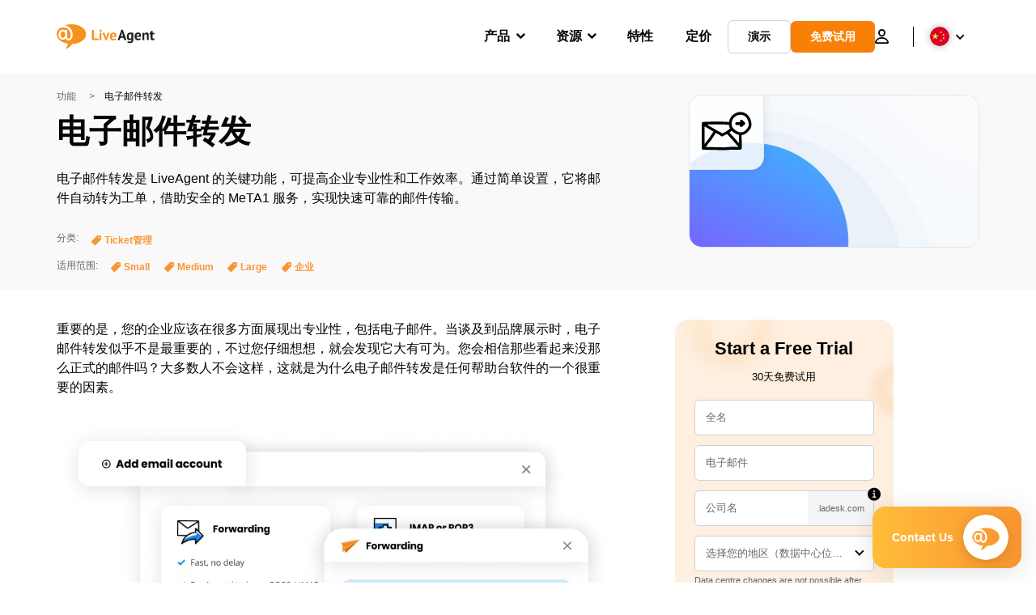

--- FILE ---
content_type: text/html; charset=UTF-8
request_url: https://www.live-agent.cn/tezheng/dianziyoujian-zhuanfa/
body_size: 62501
content:
<!doctype html>
<html lang="zh-hans">
	<head><meta name="referrer" content="strict-origin-when-cross-origin">
	<meta charset="UTF-8">
	<meta http-equiv="X-UA-Compatible" content="IE=edge">
	<meta name="viewport" content="width=device-width, initial-scale=1.0, shrink-to-fit=no">

	<link rel="apple-touch-icon" sizes="180x180" href="https://www.live-agent.cn/app/themes/liveagent/assets/images/favicon/apple-touch-icon.png">
	<link rel="icon" type="image/png" sizes="32x32" href="https://www.live-agent.cn/app/themes/liveagent/assets/images/favicon/favicon-32x32.png">
	<link rel="icon" type="image/png" sizes="16x16" href="https://www.live-agent.cn/app/themes/liveagent/assets/images/favicon/favicon-16x16.png">

	<link rel="mask-icon" href="https://www.live-agent.cn/app/themes/liveagent/assets/images/favicon/safari-pinned-tab.svg" color="#f5912c">
	<meta name="apple-mobile-web-app-title" content="LiveAgent">
	<meta name="application-name" content="LiveAgent">
	<meta name="msapplication-TileColor" content="#ffffff">
	<meta name="theme-color" content="#ffffff">

	<!-- URLSLAB-SKIP-REPLACE-START -->
	<style id="inline-css" type="text/css">*{-webkit-box-sizing:border-box;box-sizing:border-box}*:active,*:focus,*:hover{outline:0}#app{position:relative}h1,h2,h3,h4,h5,h6,p{margin:0}a{text-decoration:none}a:active,a:focus,a:hover{text-decoration:none}ul{margin:0;padding:0;list-style:none}figure{margin:0}/*! sanitize.css v10.0.0 | CC0 License | github.com/csstools/sanitize.css */*,::before,::after{-webkit-box-sizing:border-box;box-sizing:border-box}::before,::after{text-decoration:inherit;vertical-align:inherit}html{cursor:default;line-height:1.5;-moz-tab-size:4;-o-tab-size:4;tab-size:4;-webkit-tap-highlight-color:transparent;-ms-text-size-adjust:100%;-webkit-text-size-adjust:100%}html:not(:lang(en)){word-break:break-word;-ms-hyphens:auto;hyphens:auto}body{margin:0}h1{font-size:2em;margin:.67em 0}dl dl,dl ol,dl ul,ol dl,ul dl{margin:0}ol ol,ol ul,ul ol,ul ul{margin:0}hr{height:0;overflow:visible}main{display:block}nav ol,nav ul{list-style:none;padding:0}pre{font-family:monospace,monospace;font-size:1em}a{background-color:transparent}abbr[title]{text-decoration:underline;-webkit-text-decoration:underline dotted;text-decoration:underline dotted}b,strong{font-weight:bolder}code,kbd,samp{font-family:monospace,monospace;font-size:1em}small{font-size:80%}audio,canvas,iframe,img,svg,video{vertical-align:middle}audio,video{display:inline-block}audio:not([controls]){display:none;height:0}iframe{border-style:none}img{border-style:none}svg:not([fill]){fill:currentColor}svg:not(:root){overflow:hidden}table{border-collapse:collapse}button,input,select{margin:0}button{overflow:visible;text-transform:none}button,[type=button],[type=reset],[type=submit]{-webkit-appearance:button}fieldset{border:1px solid #a0a0a0;padding:.35em .75em .625em}input{overflow:visible}legend{color:inherit;display:table;max-width:100%;white-space:normal}progress{display:inline-block;vertical-align:baseline}select{text-transform:none}textarea{margin:0;overflow:auto;resize:vertical}[type=checkbox],[type=radio]{padding:0}[type=search]{-webkit-appearance:textfield;outline-offset:-2px}::-webkit-inner-spin-button,::-webkit-outer-spin-button{height:auto}::-webkit-input-placeholder{color:inherit;opacity:.54}::-webkit-search-decoration{-webkit-appearance:none}::-webkit-file-upload-button{-webkit-appearance:button;font:inherit}::-moz-focus-inner{border-style:none;padding:0}:-moz-focusring{outline:1px dotted ButtonText}:-moz-ui-invalid{box-shadow:none}details{display:block}dialog{background-color:white;border:solid;color:black;display:block;height:-moz-fit-content;height:-webkit-fit-content;height:fit-content;left:0;margin:auto;padding:1em;position:absolute;right:0;width:-moz-fit-content;width:-webkit-fit-content;width:fit-content}dialog:not([open]){display:none}summary{display:list-item}canvas{display:inline-block}template{display:none}a,area,button,input,label,select,summary,textarea,[tabindex]{-ms-touch-action:manipulation;touch-action:manipulation}[hidden]{display:none}[aria-busy=true]{cursor:progress}[aria-controls]{cursor:pointer}[aria-disabled=true],[disabled]{cursor:not-allowed}[aria-hidden=false][hidden]{display:initial}[aria-hidden=false][hidden]:not(:focus){clip:rect(0,0,0,0);position:absolute}@font-face{font-family:fontello;src:url(/app/themes/liveagent/assets/webfonts/fontello.woff2?ver=20230109) format("woff2"),url(/app/themes/liveagent/assets/webfonts/fontello.woff?ver=20230109) format("woff"),url(/app/themes/liveagent/assets/webfonts/fontello.ttf?ver=20230109) format("truetype");font-weight:400;font-style:normal;font-display:swap}[class^=fontello-]::before,[class*=fontello-]::before{font-family:fontello,sans-serif;font-style:normal;font-weight:400;display:inline-block;text-decoration:inherit;width:1em;text-align:center;font-variant:normal;text-transform:none;-webkit-font-smoothing:antialiased;-moz-osx-font-smoothing:grayscale}.fontello-icon-e800::before{content:"\e800" !important}.fontello-icon-e801::before{content:"\e801" !important}.fontello-icon-e802::before{content:"\e802" !important}.fontello-icon-e803::before{content:"\e803" !important}.fontello-icon-e804::before{content:"\e804" !important}.fontello-icon-e805::before{content:"\e805" !important}.fontello-icon-e806::before{content:"\e806" !important}.fontello-icon-e807::before{content:"\e807" !important}.fontello-icon-e808::before{content:"\e808" !important}.fontello-icon-e809::before{content:"\e809" !important}.fontello-icon-e80a::before{content:"\e80a" !important}.fontello-icon-e80b::before{content:"\e80b" !important}.fontello-icon-e80c::before{content:"\e80c" !important}.fontello-icon-e80d::before{content:"\e80d" !important}.fontello-icon-e80e::before{content:"\e80e" !important}.fontello-icon-e80f::before{content:"\e80f" !important}.fontello-icon-e810::before{content:"\e810" !important}.fontello-icon-e811::before{content:"\e811" !important}.fontello-icon-e82a::before{content:"\e82a" !important}.fontello-icon-e82b::before{content:"\e82b" !important}.fontello-bars-solid::before{content:"\e812"}.fontello-calendar-regular::before{content:"\e813"}.fontello-check-circle-regular::before{content:"\e814"}.fontello-facebook-f-brands::before{content:"\e815"}.fontello-facebook-square-brands::before{content:"\e816"}.fontello-folder-solid::before{content:"\e817"}.fontello-instagram-brands::before{content:"\e818"}.fontello-linkedin-brands::before{content:"\e819"}.fontello-linkedin-in-brands::before{content:"\e81a"}.fontello-search-solid::before{content:"\e81b"}.fontello-times-circle-regular::before{content:"\e81c"}.fontello-twitter-brands::before{content:"\e81d"}.fontello-twitter-square-brands::before{content:"\e81e"}.fontello-user-solid::before{content:"\e81f"}.fontello-youtube-square-brands::before{content:"\e820"}.fontello-chevron-down-solid::before{content:"\e821"}.fontello-chevron-left-solid::before{content:"\e822"}.fontello-chevron-right-solid::before{content:"\e823"}.fontello-chevron-up-solid::before{content:"\e824"}.fontello-dribbble-brands::before{content:"\e825"}.fontello-github-brands::before{content:"\e826"}.fontello-map-marker-alt-solid::before{content:"\e827"}.fontello-phone-solid::before{content:"\e828"}.fontello-wordpress-simple-brands::before{content:"\e829"}.fontello-info::before{content:"\e82c"}.fontello-company::before{content:"\e82d"}.fontello-mail::before{content:"\e82e"}.fontello-user::before{content:"\e82f"}.fontello-inbox::before{content:"\e830" !important}.fontello-folder2::before{content:"\e831" !important}.fontello-anchor::before{content:"\e832" !important}.fontello-menu-academy::before{content:"\e851" !important}.fontello-menu-awards::before{content:"\e852" !important}.fontello-menu-blog::before{content:"\e853" !important}.fontello-menu-business-solutions::before{content:"\e854" !important}.fontello-menu-call-center::before{content:"\e855" !important}.fontello-menu-change-log::before{content:"\e839" !important}.fontello-menu-customer-portal::before{content:"\e856" !important}.fontello-menu-directory::before{content:"\e857" !important}.fontello-menu-glossary::before{content:"\e833" !important}.fontello-menu-help-desk::before{content:"\e843" !important}.fontello-menu-industry-solutions::before{content:"\e844" !important}.fontello-menu-knowledge-base::before{content:"\e845" !important}.fontello-menu-live-chat::before{content:"\e846" !important}.fontello-menu-social-media::before{content:"\e847" !important}.fontello-menu-system-status::before{content:"\e842" !important}.fontello-menu-take-a-tour::before{content:"\e849" !important}.fontello-menu-templates::before{content:"\e84a" !important}.fontello-menu-ticketing::before{content:"\e84b" !important}.fontello-menu-typing-test::before{content:"\e84c" !important}.fontello-menu-use-cases::before{content:"\e84d" !important}.fontello-menu-vector::before{content:"\e848" !important}.fontello-menu-webinars::before{content:"\e84e" !important}.fontello-menu-why-liveagent::before{content:"\e84f" !important}.fontello-menu-about-us::before{content:"\e850" !important}.fontello-menu-wordpress::before{content:"\e829" !important}.fontello-menu-research::before{content:"\e834" !important}.fontello-menu-checklists::before{content:"\e835" !important}.fontello-whatsapp-brands::before{content:"\e836"}:root{--primary-color:#fa9531;--secondary-color:#ffbd39;--third-color:#feefe0;--package-color-1:#3cc33e;--package-color-2:#1089f8;--package-color-3:#fa9531;--package-color-4:#b0b4bb;--new-item-color:#ff0;--extension-item-color:#050505;--successful-color:#07b65d;--error-color:#f72f49;--font-color-normal:#65676b;--font-color-level3:#65676b;--font-color-medium:#b0b4bb;--font-color-dark:#050505;--font-color-light:#fff;--content-color-normal:#65676b;--content-color-dark:#050505;--content-color-light:#fff;--button-full-font-color:#fff;--button-full-background-color-1:#fa9531;--button-full-background-color-2:#ffbd39;--button-outline-color:#e4e5e9;--border-color-normal:#65676b;--border-color-gray:#e4e5e9;--border-color-gray-icon:#bec2c9;--border-color-inputs:#ced0d4;--border-color-dark:#050505;--border-color-light:#fff;--main-background:#fff;--invert-main-background:#050505;--secondary-background:#f5f5f7;--light-background:#f5f5f7;--header-background:#fff;--main-nav-font-color:#050505;--main-nav-font-color-highlight:#fa9531;--main-nav-underline:#fa9531;--main-nav-submenu-background:#fff;--main-nav-submenu-font-color:#050505;--main-nav-submenu-font-color-hover:#050505;--cookie-background:#fff3e0;--newsletter-background:#f5f5f7;--tabs-background:#f5f5f7;--orange-background:#feefe0;--violet-background:#f3e6ff;--footer-column-border-color:#e4e5e9;--footer-middle-background-color-1:#fa9531;--footer-middle-background-color-2:#ffbd39;--box-shadow:0 0 16px 0 rgba(0,0,0,0.08);--box-shadow-big:0 .25em 4em 0 rgba(0,0,0,0.07);--background:linear-gradient(90deg,#ffbd39 0,#fa9531 100%);--background-invert:linear-gradient(90deg,#fa9531 0,#ffbd39 100%)}html{scroll-behavior:smooth}html :where(img[class*=wp-image-]){height:auto;max-width:100%}body{background-color:#fff;background-color:var(--main-background);font-family:"Helvetica Neue",Helvetica,Arial,sans-serif;font-size:16px;font-weight:400;line-height:24px;-webkit-tap-highlight-color:rgba(0,0,0,0);overflow-x:hidden}body.overlay{overflow:hidden !important}body.overlay::before{content:"";top:0;right:0;bottom:0;left:0;position:fixed;z-index:999998;background-color:rgba(0,0,0,0.6);-webkit-animation:fadeIn .25s;animation:fadeIn .25s}.home .AppContainer{overflow:hidden}.wrapper{position:relative;width:100%;max-width:1180px;margin-left:auto;margin-right:auto;padding-left:20px;padding-right:20px;border-radius:1rem}.wrapper__medium{max-width:1240px}.wrapper__extended{max-width:1380px}.wrapper__wide{position:relative;max-width:1380px;margin-left:auto;margin-right:auto;padding:1.5em 0}.wrapper__narrow{max-width:650px;margin-left:auto;margin-right:auto}.grecaptcha-badge{display:none !important}.hidden{display:none !important}.invisible{visibility:hidden !important;opacity:0 !important;cursor:default}.invisible *,.invisible:hover *{cursor:default !important}.pos-relative{position:relative}.pos-absolute{position:absolute}.pos-fixed{position:fixed}.pos-sticky{position:sticky}.wp-block-media-text{display:grid;grid-template-columns:50% 1fr;grid-template-rows:auto}.wp-block-media-text>.wp-block-media-text__media{-ms-flex-item-align:center;align-self:center}.wp-block-media-text>.wp-block-media-text__content{direction:ltr;grid-column:2;grid-row:1;padding:0 8%;word-break:break-word;align-self:center}.display-block{display:block !important}.flex{display:-webkit-box !important;display:-ms-flexbox !important;display:flex !important}.flex-wrap{-ms-flex-wrap:wrap !important;flex-wrap:wrap !important}.flex-direction-row{-webkit-box-orient:horizontal !important;-webkit-box-direction:normal !important;-ms-flex-direction:row !important;flex-direction:row !important}.flex-direction-column{-webkit-box-orient:vertical !important;-webkit-box-direction:normal !important;-ms-flex-direction:column !important;flex-direction:column !important}.flex-align-center{-ms-flex-line-pack:center !important;align-content:center !important;-webkit-box-align:center !important;-ms-flex-align:center !important;align-items:center !important}.flex-align-center .elementor-widget-wrap{-ms-flex-line-pack:center !important;align-content:center !important;-webkit-box-align:center !important;-ms-flex-align:center !important;align-items:center !important}.flex-justify-center{-webkit-box-pack:center !important;-ms-flex-pack:center !important;justify-content:center !important}.text-align-left{text-align:left !important}.text-align-left *{text-align:left}.text-align-center{text-align:center !important}.text-align-justify{text-align:justify !important}.text-decoration-none{text-decoration:none}.text-decoration-underline{text-decoration:underline}.w-100{width:100%}.no-margin[class]{margin:0 !important}.no-padding[class]{padding:0 !important}[class].ma-left{margin-left:auto}[class].ma-right{margin-right:auto}[class].ma-top{margin-top:auto}[class].ma-bottom{margin-bottom:auto}.mt-0[class]{margin-top:0}.mr-0[class]{margin-right:0}.mb-0[class]{margin-bottom:0}.ml-0[class]{margin-left:0}.pt-0[class]{padding-top:0}.pr-0[class]{padding-right:0}.pb-0[class]{padding-bottom:0}.pl-0[class]{padding-left:0}.mt-xxs[class]{margin-top:.15em}.mr-xxs[class]{margin-right:.15em}.mb-xxs[class]{margin-bottom:.15em}.ml-xxs[class]{margin-left:.15em}.pt-xxs[class]{padding-top:.15em}.pr-xxs[class]{padding-right:.15em}.pb-xxs[class]{padding-bottom:.15em}.pl-xxs[class]{padding-left:.15em}.mt-xs[class]{margin-top:.25em}.mr-xs[class]{margin-right:.25em}.mb-xs[class]{margin-bottom:.25em}.ml-xs[class]{margin-left:.25em}.pt-xs[class]{padding-top:.25em}.pr-xs[class]{padding-right:.25em}.pb-xs[class]{padding-bottom:.25em}.pl-xs[class]{padding-left:.25em}.mt-s[class]{margin-top:.5em}.mr-s[class]{margin-right:.5em}.mb-s[class]{margin-bottom:.5em}.ml-s[class]{margin-left:.5em}.pt-s[class]{padding-top:.5em}.pr-s[class]{padding-right:.5em}.pb-s[class]{padding-bottom:.5em}.pl-s[class]{padding-left:.5em}.mt-m[class]{margin-top:1em}.mr-m[class]{margin-right:1em}.mb-m[class]{margin-bottom:1em}.ml-m[class]{margin-left:1em}.pt-m[class]{padding-top:1em}.pr-m[class]{padding-right:1em}.pb-m[class]{padding-bottom:1em}.pl-m[class]{padding-left:1em}.mt-l[class]{margin-top:1.5em}.mr-l[class]{margin-right:1.5em}.mb-l[class]{margin-bottom:1.5em}.ml-l[class]{margin-left:1.5em}.pt-l[class]{padding-top:1.5em}.pr-l[class]{padding-right:1.5em}.pb-l[class]{padding-bottom:1.5em}.pl-l[class]{padding-left:1.5em}.mt-xl[class]{margin-top:2em}.mr-xl[class]{margin-right:2em}.mb-xl[class]{margin-bottom:2em}.ml-xl[class]{margin-left:2em}.pt-xl[class]{padding-top:2em}.pr-xl[class]{padding-right:2em}.pb-xl[class]{padding-bottom:2em}.pl-xl[class]{padding-left:2em}.mt-xxl[class]{margin-top:2.5em}.mr-xxl[class]{margin-right:2.5em}.mb-xxl[class]{margin-bottom:2.5em}.ml-xxl[class]{margin-left:2.5em}.pt-xxl[class]{padding-top:2.5em}.pr-xxl[class]{padding-right:2.5em}.pb-xxl[class]{padding-bottom:2.5em}.pl-xxl[class]{padding-left:2.5em}.mt-xxxl[class]{margin-top:3.25em}.mr-xxxl[class]{margin-right:3.25em}.mb-xxxl[class]{margin-bottom:3.25em}.ml-xxxl[class]{margin-left:3.25em}.pt-xxxl[class]{padding-top:3.25em}.pr-xxxl[class]{padding-right:3.25em}.pb-xxxl[class]{padding-bottom:3.25em}.pl-xxxl[class]{padding-left:3.25em}.mt-extreme-small[class]{margin-top:3.75em}.mr-extreme-small[class]{margin-right:3.75em}.mb-extreme-small[class]{margin-bottom:3.75em}.ml-extreme-small[class]{margin-left:3.75em}.pt-extreme-small[class]{padding-top:3.75em}.pr-extreme-small[class]{padding-right:3.75em}.pb-extreme-small[class]{padding-bottom:3.75em}.pl-extreme-small[class]{padding-left:3.75em}.mt-extreme[class]{margin-top:4.5em}.mr-extreme[class]{margin-right:4.5em}.mb-extreme[class]{margin-bottom:4.5em}.ml-extreme[class]{margin-left:4.5em}.pt-extreme[class]{padding-top:4.5em}.pr-extreme[class]{padding-right:4.5em}.pb-extreme[class]{padding-bottom:4.5em}.pl-extreme[class]{padding-left:4.5em}.mt-extreme-plus[class]{margin-top:5em}.mr-extreme-plus[class]{margin-right:5em}.mb-extreme-plus[class]{margin-bottom:5em}.ml-extreme-plus[class]{margin-left:5em}.pt-extreme-plus[class]{padding-top:5em}.pr-extreme-plus[class]{padding-right:5em}.pb-extreme-plus[class]{padding-bottom:5em}.pl-extreme-plus[class]{padding-left:5em}.mt-ultra[class]{margin-top:6em}.mr-ultra[class]{margin-right:6em}.mb-ultra[class]{margin-bottom:6em}.ml-ultra[class]{margin-left:6em}.pt-ultra[class]{padding-top:6em}.pr-ultra[class]{padding-right:6em}.pb-ultra[class]{padding-bottom:6em}.pl-ultra[class]{padding-left:6em}.mt-ultra-xl[class]{margin-top:9.375em}.mr-ultra-xl[class]{margin-right:9.375em}.mb-ultra-xl[class]{margin-bottom:9.375em}.ml-ultra-xl[class]{margin-left:9.375em}.pt-ultra-xl[class]{padding-top:9.375em}.pr-ultra-xl[class]{padding-right:9.375em}.pb-ultra-xl[class]{padding-bottom:9.375em}.pl-ultra-xl[class]{padding-left:9.375em}.mt-2xultra[class]{margin-top:10em}.mr-2xultra[class]{margin-right:10em}.mb-2xultra[class]{margin-bottom:10em}.ml-2xultra[class]{margin-left:10em}.pt-2xultra[class]{padding-top:10em}.pr-2xultra[class]{padding-right:10em}.pb-2xultra[class]{padding-bottom:10em}.pl-2xultra[class]{padding-left:10em}.Footer,.Reviews,.Block--redesign__successtories,.Block--redesign__testimonials,.SimilarSources{content-visibility:auto}body.lb-disable-scrolling{overflow:hidden}.lightboxOverlay{position:absolute;top:0;left:0;z-index:999999;opacity:.8;background-color:#000;display:none}.lightbox{overflow:hidden}.lightbox.splide,.lightbox-youtube{position:fixed;left:0;top:0;width:100vw;height:100vh;z-index:999999;text-align:center;line-height:0;font-weight:400;outline:0;opacity:0;-webkit-transition:opacity .5s;transition:opacity .5s}.lightbox.splide::after,.lightbox-youtube::after{background-color:#050505;background-color:var(--invert-main-background);width:100%;height:100%;content:"";position:absolute;top:0;left:0;opacity:.8}.lightbox.splide.active,.lightbox-youtube.active{opacity:1}.lightbox.splide>*,.lightbox-youtube>*{position:relative;z-index:1}.lightbox .splide__list{height:100vh}.lightbox .splide__slide{display:-webkit-box;display:-ms-flexbox;display:flex;-webkit-box-align:center;-ms-flex-align:center;align-items:center;-webkit-box-pack:center;-ms-flex-pack:center;justify-content:center;height:100%}.lightbox .youtube__inn{display:-webkit-box;display:-ms-flexbox;display:flex;-webkit-box-align:center;-ms-flex-align:center;align-items:center;-webkit-box-pack:center;-ms-flex-pack:center;justify-content:center;height:100%}.lightbox .youtube__wrapper{position:relative;width:calc(100% - 1em);height:0;padding-bottom:56.25%;z-index:1}.lightbox .youtube__inmodal{position:absolute;width:100%;top:0;left:0}.lightbox__image-wrapper{padding:0 4em}.lightbox__image-wrapper img{max-width:100%;max-height:100vh}.lightbox .splide__arrows{position:absolute;width:100%;height:2em;top:50%;-webkit-transform:translateY(-50%);-ms-transform:translateY(-50%);transform:translateY(-50%);z-index:2}.lightbox .splide__arrow{width:2em;height:2em;font-size:2rem}.lightbox .splide__arrow::before{display:none}.lightbox .splide__arrow:disabled{display:none}.lightbox .splide__arrow svg{fill:#fff}.lightbox__close.lightbox__close{color:#fff;color:var(--font-color-light);width:1em;height:1em;position:absolute;display:inline-block;right:.5em;top:.5em;font-size:3rem;line-height:1;cursor:pointer;z-index:2;text-shadow:0 0 .1em rgba(0,0,0,0.8)}@-webkit-keyframes chatDots{0%{opacity:.5}15%{-webkit-transform:translateY(-0.25em);transform:translateY(-0.25em)}25%{-webkit-transform:translateY(0);transform:translateY(0)}50%{opacity:1}100%{opacity:.5}}@keyframes chatDots{0%{opacity:.5}15%{-webkit-transform:translateY(-0.25em);transform:translateY(-0.25em)}25%{-webkit-transform:translateY(0);transform:translateY(0)}50%{opacity:1}100%{opacity:.5}}@-webkit-keyframes fadeIn{0%{opacity:0}100%{opacity:1}}@keyframes fadeIn{0%{opacity:0}100%{opacity:1}}@-webkit-keyframes bounceIn{0%{opacity:0;-webkit-transform:scale3d(0.3,0.3,0.3);transform:scale3d(0.3,0.3,0.3);-webkit-animation-timing-function:cubic-bezier(0.215,0.61,0.355,1);animation-timing-function:cubic-bezier(0.215,0.61,0.355,1)}20%{-webkit-transform:scale3d(1.1,1.1,1.1);transform:scale3d(1.1,1.1,1.1);-webkit-animation-timing-function:cubic-bezier(0.215,0.61,0.355,1);animation-timing-function:cubic-bezier(0.215,0.61,0.355,1)}40%{-webkit-transform:scale3d(0.9,0.9,0.9);transform:scale3d(0.9,0.9,0.9);-webkit-animation-timing-function:cubic-bezier(0.215,0.61,0.355,1);animation-timing-function:cubic-bezier(0.215,0.61,0.355,1)}60%{opacity:1;-webkit-transform:scale3d(1.03,1.03,1.03);transform:scale3d(1.03,1.03,1.03);-webkit-animation-timing-function:cubic-bezier(0.215,0.61,0.355,1);animation-timing-function:cubic-bezier(0.215,0.61,0.355,1)}80%{-webkit-transform:scale3d(0.97,0.97,0.97);transform:scale3d(0.97,0.97,0.97);-webkit-animation-timing-function:cubic-bezier(0.215,0.61,0.355,1);animation-timing-function:cubic-bezier(0.215,0.61,0.355,1)}to{opacity:1;-webkit-transform:scale3d(1,1,1);transform:scale3d(1,1,1);-webkit-animation-timing-function:cubic-bezier(0.215,0.61,0.355,1);animation-timing-function:cubic-bezier(0.215,0.61,0.355,1)}}@keyframes bounceIn{0%{opacity:0;-webkit-transform:scale3d(0.3,0.3,0.3);transform:scale3d(0.3,0.3,0.3);-webkit-animation-timing-function:cubic-bezier(0.215,0.61,0.355,1);animation-timing-function:cubic-bezier(0.215,0.61,0.355,1)}20%{-webkit-transform:scale3d(1.1,1.1,1.1);transform:scale3d(1.1,1.1,1.1);-webkit-animation-timing-function:cubic-bezier(0.215,0.61,0.355,1);animation-timing-function:cubic-bezier(0.215,0.61,0.355,1)}40%{-webkit-transform:scale3d(0.9,0.9,0.9);transform:scale3d(0.9,0.9,0.9);-webkit-animation-timing-function:cubic-bezier(0.215,0.61,0.355,1);animation-timing-function:cubic-bezier(0.215,0.61,0.355,1)}60%{opacity:1;-webkit-transform:scale3d(1.03,1.03,1.03);transform:scale3d(1.03,1.03,1.03);-webkit-animation-timing-function:cubic-bezier(0.215,0.61,0.355,1);animation-timing-function:cubic-bezier(0.215,0.61,0.355,1)}80%{-webkit-transform:scale3d(0.97,0.97,0.97);transform:scale3d(0.97,0.97,0.97);-webkit-animation-timing-function:cubic-bezier(0.215,0.61,0.355,1);animation-timing-function:cubic-bezier(0.215,0.61,0.355,1)}to{opacity:1;-webkit-transform:scale3d(1,1,1);transform:scale3d(1,1,1);-webkit-animation-timing-function:cubic-bezier(0.215,0.61,0.355,1);animation-timing-function:cubic-bezier(0.215,0.61,0.355,1)}}@-webkit-keyframes down{0%{-webkit-transform:translate(0);transform:translate(0)}20%{-webkit-transform:translateY(1em);transform:translateY(1em)}40%{-webkit-transform:translate(0);transform:translate(0)}}@keyframes down{0%{-webkit-transform:translate(0);transform:translate(0)}20%{-webkit-transform:translateY(1em);transform:translateY(1em)}40%{-webkit-transform:translate(0);transform:translate(0)}}@-webkit-keyframes slideDown{from{-webkit-transform:translateY(-100%);transform:translateY(-100%)}to{-webkit-transform:translateY(0);transform:translateY(0)}}@keyframes slideDown{from{-webkit-transform:translateY(-100%);transform:translateY(-100%)}to{-webkit-transform:translateY(0);transform:translateY(0)}}@-webkit-keyframes slideUp{from{-webkit-transform:translateY(0);transform:translateY(0)}to{-webkit-transform:translateY(-100%);transform:translateY(-100%)}}@keyframes slideUp{from{-webkit-transform:translateY(0);transform:translateY(0)}to{-webkit-transform:translateY(-100%);transform:translateY(-100%)}}@-webkit-keyframes pulse{0%{-webkit-box-shadow:0 0 0 0 rgba(245,145,44,0.6);box-shadow:0 0 0 0 rgba(245,145,44,0.6)}70%{-webkit-box-shadow:0 0 0 15px rgba(245,145,44,0);box-shadow:0 0 0 15px rgba(245,145,44,0)}100%{-webkit-box-shadow:0 0 0 0 rgba(245,145,44,0);box-shadow:0 0 0 0 rgba(245,145,44,0)}}@keyframes pulse{0%{-webkit-box-shadow:0 0 0 0 rgba(245,145,44,0.6);box-shadow:0 0 0 0 rgba(245,145,44,0.6)}70%{-webkit-box-shadow:0 0 0 15px rgba(245,145,44,0);box-shadow:0 0 0 15px rgba(245,145,44,0)}100%{-webkit-box-shadow:0 0 0 0 rgba(245,145,44,0);box-shadow:0 0 0 0 rgba(245,145,44,0)}}.c-black-real{color:#000 !important}.c-black-real *{color:inherit !important}.c-black-real svg{fill:currentcolor !important}svg.c-black-real{fill:currentcolor !important}.bg-black-real{background-color:#000 !important}.border-black-real{border-color:#000 !important}.c-black{color:#050505 !important}.c-black *{color:inherit !important}.c-black svg{fill:currentcolor !important}svg.c-black{fill:currentcolor !important}.bg-black{background-color:#050505 !important}.border-black{border-color:#050505 !important}.c-white{color:#fff !important}.c-white *{color:inherit !important}.c-white svg{fill:currentcolor !important}svg.c-white{fill:currentcolor !important}.bg-white{background-color:#fff !important}.border-white{border-color:#fff !important}.c-gray{color:#231f20 !important}.c-gray *{color:inherit !important}.c-gray svg{fill:currentcolor !important}svg.c-gray{fill:currentcolor !important}.bg-gray{background-color:#231f20 !important}.border-gray{border-color:#231f20 !important}.c-dark-gray{color:#65676b !important}.c-dark-gray *{color:inherit !important}.c-dark-gray svg{fill:currentcolor !important}svg.c-dark-gray{fill:currentcolor !important}.bg-dark-gray{background-color:#65676b !important}.border-dark-gray{border-color:#65676b !important}.c-medium-gray{color:#b0b4bb !important}.c-medium-gray *{color:inherit !important}.c-medium-gray svg{fill:currentcolor !important}svg.c-medium-gray{fill:currentcolor !important}.bg-medium-gray{background-color:#b0b4bb !important}.border-medium-gray{border-color:#b0b4bb !important}.c-medium-gray-quotes{color:#65676b !important}.c-medium-gray-quotes *{color:inherit !important}.c-medium-gray-quotes svg{fill:currentcolor !important}svg.c-medium-gray-quotes{fill:currentcolor !important}.bg-medium-gray-quotes{background-color:#65676b !important}.border-medium-gray-quotes{border-color:#65676b !important}.c-medium-gray-inputs{color:#ced0d4 !important}.c-medium-gray-inputs *{color:inherit !important}.c-medium-gray-inputs svg{fill:currentcolor !important}svg.c-medium-gray-inputs{fill:currentcolor !important}.bg-medium-gray-inputs{background-color:#ced0d4 !important}.border-medium-gray-inputs{border-color:#ced0d4 !important}.c-level3{color:#8c9097 !important}.c-level3 *{color:inherit !important}.c-level3 svg{fill:currentcolor !important}svg.c-level3{fill:currentcolor !important}.bg-level3{background-color:#8c9097 !important}.border-level3{border-color:#8c9097 !important}.c-level4{color:#f9f9fa !important}.c-level4 *{color:inherit !important}.c-level4 svg{fill:currentcolor !important}svg.c-level4{fill:currentcolor !important}.bg-level4{background-color:#f9f9fa !important}.border-level4{border-color:#f9f9fa !important}.c-light-gray{color:#e4e5e9 !important}.c-light-gray *{color:inherit !important}.c-light-gray svg{fill:currentcolor !important}svg.c-light-gray{fill:currentcolor !important}.bg-light-gray{background-color:#e4e5e9 !important}.border-light-gray{border-color:#e4e5e9 !important}.c-lighter-gray{color:#d8dadf !important}.c-lighter-gray *{color:inherit !important}.c-lighter-gray svg{fill:currentcolor !important}svg.c-lighter-gray{fill:currentcolor !important}.bg-lighter-gray{background-color:#d8dadf !important}.border-lighter-gray{border-color:#d8dadf !important}.c-light-gray-icon{color:#bec2c9 !important}.c-light-gray-icon *{color:inherit !important}.c-light-gray-icon svg{fill:currentcolor !important}svg.c-light-gray-icon{fill:currentcolor !important}.bg-light-gray-icon{background-color:#bec2c9 !important}.border-light-gray-icon{border-color:#bec2c9 !important}.c-lightest-gray{color:#f5f5f7 !important}.c-lightest-gray *{color:inherit !important}.c-lightest-gray svg{fill:currentcolor !important}svg.c-lightest-gray{fill:currentcolor !important}.bg-lightest-gray{background-color:#f5f5f7 !important}.border-lightest-gray{border-color:#f5f5f7 !important}.c-ultralightest-gray{color:#f5f5f7 !important}.c-ultralightest-gray *{color:inherit !important}.c-ultralightest-gray svg{fill:currentcolor !important}svg.c-ultralightest-gray{fill:currentcolor !important}.bg-ultralightest-gray{background-color:#f5f5f7 !important}.border-ultralightest-gray{border-color:#f5f5f7 !important}.c-pricing-gray{color:#edeff3 !important}.c-pricing-gray *{color:inherit !important}.c-pricing-gray svg{fill:currentcolor !important}svg.c-pricing-gray{fill:currentcolor !important}.bg-pricing-gray{background-color:#edeff3 !important}.border-pricing-gray{border-color:#edeff3 !important}.c-dark-orange{color:#fa9531 !important}.c-dark-orange *{color:inherit !important}.c-dark-orange svg{fill:currentcolor !important}svg.c-dark-orange{fill:currentcolor !important}.bg-dark-orange{background-color:#fa9531 !important}.border-dark-orange{border-color:#fa9531 !important}.c-primary{color:#fa9531 !important}.c-primary *{color:inherit !important}.c-primary svg{fill:currentcolor !important}svg.c-primary{fill:currentcolor !important}.bg-primary{background-color:#fa9531 !important}.border-primary{border-color:#fa9531 !important}.c-orange-new{color:#ffb928 !important}.c-orange-new *{color:inherit !important}.c-orange-new svg{fill:currentcolor !important}svg.c-orange-new{fill:currentcolor !important}.bg-orange-new{background-color:#ffb928 !important}.border-orange-new{border-color:#ffb928 !important}.c-medium-orange{color:#feefe0 !important}.c-medium-orange *{color:inherit !important}.c-medium-orange svg{fill:currentcolor !important}svg.c-medium-orange{fill:currentcolor !important}.bg-medium-orange{background-color:#feefe0 !important}.border-medium-orange{border-color:#feefe0 !important}.c-light-orange{color:#ffbd39 !important}.c-light-orange *{color:inherit !important}.c-light-orange svg{fill:currentcolor !important}svg.c-light-orange{fill:currentcolor !important}.bg-light-orange{background-color:#ffbd39 !important}.border-light-orange{border-color:#ffbd39 !important}.c-light-green{color:#3cc33e !important}.c-light-green *{color:inherit !important}.c-light-green svg{fill:currentcolor !important}svg.c-light-green{fill:currentcolor !important}.bg-light-green{background-color:#3cc33e !important}.border-light-green{border-color:#3cc33e !important}.c-light-blue{color:#1089f8 !important}.c-light-blue *{color:inherit !important}.c-light-blue svg{fill:currentcolor !important}svg.c-light-blue{fill:currentcolor !important}.bg-light-blue{background-color:#1089f8 !important}.border-light-blue{border-color:#1089f8 !important}.c-green{color:#080 !important}.c-green *{color:inherit !important}.c-green svg{fill:currentcolor !important}svg.c-green{fill:currentcolor !important}.bg-green{background-color:#080 !important}.border-green{border-color:#080 !important}.c-red{color:#f00 !important}.c-red *{color:inherit !important}.c-red svg{fill:currentcolor !important}svg.c-red{fill:currentcolor !important}.bg-red{background-color:#f00 !important}.border-red{border-color:#f00 !important}.c-yellow{color:#ff0 !important}.c-yellow *{color:inherit !important}.c-yellow svg{fill:currentcolor !important}svg.c-yellow{fill:currentcolor !important}.bg-yellow{background-color:#ff0 !important}.border-yellow{border-color:#ff0 !important}.c-dark-pink{color:#b44b85 !important}.c-dark-pink *{color:inherit !important}.c-dark-pink svg{fill:currentcolor !important}svg.c-dark-pink{fill:currentcolor !important}.bg-dark-pink{background-color:#b44b85 !important}.border-dark-pink{border-color:#b44b85 !important}.c-light-pink{color:#f478a5 !important}.c-light-pink *{color:inherit !important}.c-light-pink svg{fill:currentcolor !important}svg.c-light-pink{fill:currentcolor !important}.bg-light-pink{background-color:#f478a5 !important}.border-light-pink{border-color:#f478a5 !important}.c-saturated-violet{color:#ae54fd !important}.c-saturated-violet *{color:inherit !important}.c-saturated-violet svg{fill:currentcolor !important}svg.c-saturated-violet{fill:currentcolor !important}.bg-saturated-violet{background-color:#ae54fd !important}.border-saturated-violet{border-color:#ae54fd !important}.c-desaturated-violet{color:#f3e6ff !important}.c-desaturated-violet *{color:inherit !important}.c-desaturated-violet svg{fill:currentcolor !important}svg.c-desaturated-violet{fill:currentcolor !important}.bg-desaturated-violet{background-color:#f3e6ff !important}.border-desaturated-violet{border-color:#f3e6ff !important}.c-saturated-blue{color:#2570ed !important}.c-saturated-blue *{color:inherit !important}.c-saturated-blue svg{fill:currentcolor !important}svg.c-saturated-blue{fill:currentcolor !important}.bg-saturated-blue{background-color:#2570ed !important}.border-saturated-blue{border-color:#2570ed !important}.c-desaturated-blue{color:#dfeafd !important}.c-desaturated-blue *{color:inherit !important}.c-desaturated-blue svg{fill:currentcolor !important}svg.c-desaturated-blue{fill:currentcolor !important}.bg-desaturated-blue{background-color:#dfeafd !important}.border-desaturated-blue{border-color:#dfeafd !important}.c-saturated-green{color:#07b65d !important}.c-saturated-green *{color:inherit !important}.c-saturated-green svg{fill:currentcolor !important}svg.c-saturated-green{fill:currentcolor !important}.bg-saturated-green{background-color:#07b65d !important}.border-saturated-green{border-color:#07b65d !important}.c-desaturated-green{color:#daf4e7 !important}.c-desaturated-green *{color:inherit !important}.c-desaturated-green svg{fill:currentcolor !important}svg.c-desaturated-green{fill:currentcolor !important}.bg-desaturated-green{background-color:#daf4e7 !important}.border-desaturated-green{border-color:#daf4e7 !important}.c-saturated-red{color:#f72f49 !important}.c-saturated-red *{color:inherit !important}.c-saturated-red svg{fill:currentcolor !important}svg.c-saturated-red{fill:currentcolor !important}.bg-saturated-red{background-color:#f72f49 !important}.border-saturated-red{border-color:#f72f49 !important}.c-desaturated-red{color:#fee0e4 !important}.c-desaturated-red *{color:inherit !important}.c-desaturated-red svg{fill:currentcolor !important}svg.c-desaturated-red{fill:currentcolor !important}.bg-desaturated-red{background-color:#fee0e4 !important}.border-desaturated-red{border-color:#fee0e4 !important}.c-saturated-cyan{color:#48c6ce !important}.c-saturated-cyan *{color:inherit !important}.c-saturated-cyan svg{fill:currentcolor !important}svg.c-saturated-cyan{fill:currentcolor !important}.bg-saturated-cyan{background-color:#48c6ce !important}.border-saturated-cyan{border-color:#48c6ce !important}.c-desaturated-cyan{color:#e4f7f8 !important}.c-desaturated-cyan *{color:inherit !important}.c-desaturated-cyan svg{fill:currentcolor !important}svg.c-desaturated-cyan{fill:currentcolor !important}.bg-desaturated-cyan{background-color:#e4f7f8 !important}.border-desaturated-cyan{border-color:#e4f7f8 !important}@media(min-width:768px){.wrapper__wide{padding:2.75em 0}.hidden-tablet{display:none !important}.display-block-tablet{display:block !important}.flex-tablet{display:-webkit-box !important;display:-ms-flexbox !important;display:flex !important}.mobile--only{display:none}.mt-0-tablet[class]{margin-top:0}.mr-0-tablet[class]{margin-right:0}.mb-0-tablet[class]{margin-bottom:0}.ml-0-tablet[class]{margin-left:0}.pt-0-tablet[class]{padding-top:0}.pr-0-tablet[class]{padding-right:0}.pb-0-tablet[class]{padding-bottom:0}.pl-0-tablet[class]{padding-left:0}.mt-xxs-tablet[class]{margin-top:.15em}.mr-xxs-tablet[class]{margin-right:.15em}.mb-xxs-tablet[class]{margin-bottom:.15em}.ml-xxs-tablet[class]{margin-left:.15em}.pt-xxs-tablet[class]{padding-top:.15em}.pr-xxs-tablet[class]{padding-right:.15em}.pb-xxs-tablet[class]{padding-bottom:.15em}.pl-xxs-tablet[class]{padding-left:.15em}.mt-xs-tablet[class]{margin-top:.25em}.mr-xs-tablet[class]{margin-right:.25em}.mb-xs-tablet[class]{margin-bottom:.25em}.ml-xs-tablet[class]{margin-left:.25em}.pt-xs-tablet[class]{padding-top:.25em}.pr-xs-tablet[class]{padding-right:.25em}.pb-xs-tablet[class]{padding-bottom:.25em}.pl-xs-tablet[class]{padding-left:.25em}.mt-s-tablet[class]{margin-top:.5em}.mr-s-tablet[class]{margin-right:.5em}.mb-s-tablet[class]{margin-bottom:.5em}.ml-s-tablet[class]{margin-left:.5em}.pt-s-tablet[class]{padding-top:.5em}.pr-s-tablet[class]{padding-right:.5em}.pb-s-tablet[class]{padding-bottom:.5em}.pl-s-tablet[class]{padding-left:.5em}.mt-m-tablet[class]{margin-top:1em}.mr-m-tablet[class]{margin-right:1em}.mb-m-tablet[class]{margin-bottom:1em}.ml-m-tablet[class]{margin-left:1em}.pt-m-tablet[class]{padding-top:1em}.pr-m-tablet[class]{padding-right:1em}.pb-m-tablet[class]{padding-bottom:1em}.pl-m-tablet[class]{padding-left:1em}.mt-l-tablet[class]{margin-top:1.5em}.mr-l-tablet[class]{margin-right:1.5em}.mb-l-tablet[class]{margin-bottom:1.5em}.ml-l-tablet[class]{margin-left:1.5em}.pt-l-tablet[class]{padding-top:1.5em}.pr-l-tablet[class]{padding-right:1.5em}.pb-l-tablet[class]{padding-bottom:1.5em}.pl-l-tablet[class]{padding-left:1.5em}.mt-xl-tablet[class]{margin-top:2em}.mr-xl-tablet[class]{margin-right:2em}.mb-xl-tablet[class]{margin-bottom:2em}.ml-xl-tablet[class]{margin-left:2em}.pt-xl-tablet[class]{padding-top:2em}.pr-xl-tablet[class]{padding-right:2em}.pb-xl-tablet[class]{padding-bottom:2em}.pl-xl-tablet[class]{padding-left:2em}.mt-xxl-tablet[class]{margin-top:2.5em}.mr-xxl-tablet[class]{margin-right:2.5em}.mb-xxl-tablet[class]{margin-bottom:2.5em}.ml-xxl-tablet[class]{margin-left:2.5em}.pt-xxl-tablet[class]{padding-top:2.5em}.pr-xxl-tablet[class]{padding-right:2.5em}.pb-xxl-tablet[class]{padding-bottom:2.5em}.pl-xxl-tablet[class]{padding-left:2.5em}.mt-xxxl-tablet[class]{margin-top:3.25em}.mr-xxxl-tablet[class]{margin-right:3.25em}.mb-xxxl-tablet[class]{margin-bottom:3.25em}.ml-xxxl-tablet[class]{margin-left:3.25em}.pt-xxxl-tablet[class]{padding-top:3.25em}.pr-xxxl-tablet[class]{padding-right:3.25em}.pb-xxxl-tablet[class]{padding-bottom:3.25em}.pl-xxxl-tablet[class]{padding-left:3.25em}.mt-extreme-small-tablet[class]{margin-top:3.75em}.mr-extreme-small-tablet[class]{margin-right:3.75em}.mb-extreme-small-tablet[class]{margin-bottom:3.75em}.ml-extreme-small-tablet[class]{margin-left:3.75em}.pt-extreme-small-tablet[class]{padding-top:3.75em}.pr-extreme-small-tablet[class]{padding-right:3.75em}.pb-extreme-small-tablet[class]{padding-bottom:3.75em}.pl-extreme-small-tablet[class]{padding-left:3.75em}.mt-extreme-tablet[class]{margin-top:4.5em}.mr-extreme-tablet[class]{margin-right:4.5em}.mb-extreme-tablet[class]{margin-bottom:4.5em}.ml-extreme-tablet[class]{margin-left:4.5em}.pt-extreme-tablet[class]{padding-top:4.5em}.pr-extreme-tablet[class]{padding-right:4.5em}.pb-extreme-tablet[class]{padding-bottom:4.5em}.pl-extreme-tablet[class]{padding-left:4.5em}.mt-extreme-plus-tablet[class]{margin-top:5em}.mr-extreme-plus-tablet[class]{margin-right:5em}.mb-extreme-plus-tablet[class]{margin-bottom:5em}.ml-extreme-plus-tablet[class]{margin-left:5em}.pt-extreme-plus-tablet[class]{padding-top:5em}.pr-extreme-plus-tablet[class]{padding-right:5em}.pb-extreme-plus-tablet[class]{padding-bottom:5em}.pl-extreme-plus-tablet[class]{padding-left:5em}.mt-ultra-tablet[class]{margin-top:6em}.mr-ultra-tablet[class]{margin-right:6em}.mb-ultra-tablet[class]{margin-bottom:6em}.ml-ultra-tablet[class]{margin-left:6em}.pt-ultra-tablet[class]{padding-top:6em}.pr-ultra-tablet[class]{padding-right:6em}.pb-ultra-tablet[class]{padding-bottom:6em}.pl-ultra-tablet[class]{padding-left:6em}.mt-ultra-xl-tablet[class]{margin-top:9.375em}.mr-ultra-xl-tablet[class]{margin-right:9.375em}.mb-ultra-xl-tablet[class]{margin-bottom:9.375em}.ml-ultra-xl-tablet[class]{margin-left:9.375em}.pt-ultra-xl-tablet[class]{padding-top:9.375em}.pr-ultra-xl-tablet[class]{padding-right:9.375em}.pb-ultra-xl-tablet[class]{padding-bottom:9.375em}.pl-ultra-xl-tablet[class]{padding-left:9.375em}.mt-2xultra-tablet[class]{margin-top:10em}.mr-2xultra-tablet[class]{margin-right:10em}.mb-2xultra-tablet[class]{margin-bottom:10em}.ml-2xultra-tablet[class]{margin-left:10em}.pt-2xultra-tablet[class]{padding-top:10em}.pr-2xultra-tablet[class]{padding-right:10em}.pb-2xultra-tablet[class]{padding-bottom:10em}.pl-2xultra-tablet[class]{padding-left:10em}}@media(min-width:1024px){.wrapper__extended{padding:3em 8.7%}.wrapper__wide{display:-webkit-box;display:-ms-flexbox;display:flex}.hidden-tablet-landscape{display:none !important}.display-block-tablet-landscape{display:block !important}.flex-tablet-landscape{display:-webkit-box !important;display:-ms-flexbox !important;display:flex !important}.tablet--only{display:none}.mt-0-tablet-landscape[class]{margin-top:0}.mr-0-tablet-landscape[class]{margin-right:0}.mb-0-tablet-landscape[class]{margin-bottom:0}.ml-0-tablet-landscape[class]{margin-left:0}.pt-0-tablet-landscape[class]{padding-top:0}.pr-0-tablet-landscape[class]{padding-right:0}.pb-0-tablet-landscape[class]{padding-bottom:0}.pl-0-tablet-landscape[class]{padding-left:0}.mt-xxs-tablet-landscape[class]{margin-top:.15em}.mr-xxs-tablet-landscape[class]{margin-right:.15em}.mb-xxs-tablet-landscape[class]{margin-bottom:.15em}.ml-xxs-tablet-landscape[class]{margin-left:.15em}.pt-xxs-tablet-landscape[class]{padding-top:.15em}.pr-xxs-tablet-landscape[class]{padding-right:.15em}.pb-xxs-tablet-landscape[class]{padding-bottom:.15em}.pl-xxs-tablet-landscape[class]{padding-left:.15em}.mt-xs-tablet-landscape[class]{margin-top:.25em}.mr-xs-tablet-landscape[class]{margin-right:.25em}.mb-xs-tablet-landscape[class]{margin-bottom:.25em}.ml-xs-tablet-landscape[class]{margin-left:.25em}.pt-xs-tablet-landscape[class]{padding-top:.25em}.pr-xs-tablet-landscape[class]{padding-right:.25em}.pb-xs-tablet-landscape[class]{padding-bottom:.25em}.pl-xs-tablet-landscape[class]{padding-left:.25em}.mt-s-tablet-landscape[class]{margin-top:.5em}.mr-s-tablet-landscape[class]{margin-right:.5em}.mb-s-tablet-landscape[class]{margin-bottom:.5em}.ml-s-tablet-landscape[class]{margin-left:.5em}.pt-s-tablet-landscape[class]{padding-top:.5em}.pr-s-tablet-landscape[class]{padding-right:.5em}.pb-s-tablet-landscape[class]{padding-bottom:.5em}.pl-s-tablet-landscape[class]{padding-left:.5em}.mt-m-tablet-landscape[class]{margin-top:1em}.mr-m-tablet-landscape[class]{margin-right:1em}.mb-m-tablet-landscape[class]{margin-bottom:1em}.ml-m-tablet-landscape[class]{margin-left:1em}.pt-m-tablet-landscape[class]{padding-top:1em}.pr-m-tablet-landscape[class]{padding-right:1em}.pb-m-tablet-landscape[class]{padding-bottom:1em}.pl-m-tablet-landscape[class]{padding-left:1em}.mt-l-tablet-landscape[class]{margin-top:1.5em}.mr-l-tablet-landscape[class]{margin-right:1.5em}.mb-l-tablet-landscape[class]{margin-bottom:1.5em}.ml-l-tablet-landscape[class]{margin-left:1.5em}.pt-l-tablet-landscape[class]{padding-top:1.5em}.pr-l-tablet-landscape[class]{padding-right:1.5em}.pb-l-tablet-landscape[class]{padding-bottom:1.5em}.pl-l-tablet-landscape[class]{padding-left:1.5em}.mt-xl-tablet-landscape[class]{margin-top:2em}.mr-xl-tablet-landscape[class]{margin-right:2em}.mb-xl-tablet-landscape[class]{margin-bottom:2em}.ml-xl-tablet-landscape[class]{margin-left:2em}.pt-xl-tablet-landscape[class]{padding-top:2em}.pr-xl-tablet-landscape[class]{padding-right:2em}.pb-xl-tablet-landscape[class]{padding-bottom:2em}.pl-xl-tablet-landscape[class]{padding-left:2em}.mt-xxl-tablet-landscape[class]{margin-top:2.5em}.mr-xxl-tablet-landscape[class]{margin-right:2.5em}.mb-xxl-tablet-landscape[class]{margin-bottom:2.5em}.ml-xxl-tablet-landscape[class]{margin-left:2.5em}.pt-xxl-tablet-landscape[class]{padding-top:2.5em}.pr-xxl-tablet-landscape[class]{padding-right:2.5em}.pb-xxl-tablet-landscape[class]{padding-bottom:2.5em}.pl-xxl-tablet-landscape[class]{padding-left:2.5em}.mt-xxxl-tablet-landscape[class]{margin-top:3.25em}.mr-xxxl-tablet-landscape[class]{margin-right:3.25em}.mb-xxxl-tablet-landscape[class]{margin-bottom:3.25em}.ml-xxxl-tablet-landscape[class]{margin-left:3.25em}.pt-xxxl-tablet-landscape[class]{padding-top:3.25em}.pr-xxxl-tablet-landscape[class]{padding-right:3.25em}.pb-xxxl-tablet-landscape[class]{padding-bottom:3.25em}.pl-xxxl-tablet-landscape[class]{padding-left:3.25em}.mt-extreme-small-tablet-landscape[class]{margin-top:3.75em}.mr-extreme-small-tablet-landscape[class]{margin-right:3.75em}.mb-extreme-small-tablet-landscape[class]{margin-bottom:3.75em}.ml-extreme-small-tablet-landscape[class]{margin-left:3.75em}.pt-extreme-small-tablet-landscape[class]{padding-top:3.75em}.pr-extreme-small-tablet-landscape[class]{padding-right:3.75em}.pb-extreme-small-tablet-landscape[class]{padding-bottom:3.75em}.pl-extreme-small-tablet-landscape[class]{padding-left:3.75em}.mt-extreme-tablet-landscape[class]{margin-top:4.5em}.mr-extreme-tablet-landscape[class]{margin-right:4.5em}.mb-extreme-tablet-landscape[class]{margin-bottom:4.5em}.ml-extreme-tablet-landscape[class]{margin-left:4.5em}.pt-extreme-tablet-landscape[class]{padding-top:4.5em}.pr-extreme-tablet-landscape[class]{padding-right:4.5em}.pb-extreme-tablet-landscape[class]{padding-bottom:4.5em}.pl-extreme-tablet-landscape[class]{padding-left:4.5em}.mt-extreme-plus-tablet-landscape[class]{margin-top:5em}.mr-extreme-plus-tablet-landscape[class]{margin-right:5em}.mb-extreme-plus-tablet-landscape[class]{margin-bottom:5em}.ml-extreme-plus-tablet-landscape[class]{margin-left:5em}.pt-extreme-plus-tablet-landscape[class]{padding-top:5em}.pr-extreme-plus-tablet-landscape[class]{padding-right:5em}.pb-extreme-plus-tablet-landscape[class]{padding-bottom:5em}.pl-extreme-plus-tablet-landscape[class]{padding-left:5em}.mt-ultra-tablet-landscape[class]{margin-top:6em}.mr-ultra-tablet-landscape[class]{margin-right:6em}.mb-ultra-tablet-landscape[class]{margin-bottom:6em}.ml-ultra-tablet-landscape[class]{margin-left:6em}.pt-ultra-tablet-landscape[class]{padding-top:6em}.pr-ultra-tablet-landscape[class]{padding-right:6em}.pb-ultra-tablet-landscape[class]{padding-bottom:6em}.pl-ultra-tablet-landscape[class]{padding-left:6em}.mt-ultra-xl-tablet-landscape[class]{margin-top:9.375em}.mr-ultra-xl-tablet-landscape[class]{margin-right:9.375em}.mb-ultra-xl-tablet-landscape[class]{margin-bottom:9.375em}.ml-ultra-xl-tablet-landscape[class]{margin-left:9.375em}.pt-ultra-xl-tablet-landscape[class]{padding-top:9.375em}.pr-ultra-xl-tablet-landscape[class]{padding-right:9.375em}.pb-ultra-xl-tablet-landscape[class]{padding-bottom:9.375em}.pl-ultra-xl-tablet-landscape[class]{padding-left:9.375em}.mt-2xultra-tablet-landscape[class]{margin-top:10em}.mr-2xultra-tablet-landscape[class]{margin-right:10em}.mb-2xultra-tablet-landscape[class]{margin-bottom:10em}.ml-2xultra-tablet-landscape[class]{margin-left:10em}.pt-2xultra-tablet-landscape[class]{padding-top:10em}.pr-2xultra-tablet-landscape[class]{padding-right:10em}.pb-2xultra-tablet-landscape[class]{padding-bottom:10em}.pl-2xultra-tablet-landscape[class]{padding-left:10em}}@media(min-width:1180px){.lightbox .youtube__wrapper{width:85%;height:100vh;padding-bottom:0}}@media(min-width:1380px){.wrapper__extended{padding:5.25em 7.5em}}@media(max-width:1379px){.desktop--only{display:none}}@media(max-width:1180px){.wrapper{padding-left:40px;padding-right:40px}}@media(max-width:1023px){.AppContainer{padding-left:0 !important;padding-right:0 !important}}@media(max-width:768px){.wrapper{padding-left:40px !important;padding-right:40px !important}}@media(max-width:767px){html{overflow-x:hidden}.AppContainer{padding-left:1em !important;padding-right:1em !important}}@media(max-width:415px){.wrapper{padding-left:1em !important;padding-right:1em !important}}@media(prefers-color-scheme:dark){:root{--header-background:#fff}}body.demo #app .Header, .page-template-template-trialredesign .Header, .page-template-template-trialredesign .Newsletter, .page-template-template-trialredesign .Footer, .page-template-template-trial-redesign .Header, .page-template-template-trial-redesign .Newsletter, .page-template-template-trial-redesign .Footer, .page-template-template-redeem-code .Header, .page-template-template-redeem-code .Newsletter, .page-template-template-redeem-code .Footer {
    display: none;
		}.Header__flags{display:none}.Header__flags ul{margin:0}.Header__flags__title,.Header__flags p{display:none}.Header__flags--item{-webkit-column-break-inside:avoid;-moz-column-break-inside:avoid;break-inside:avoid}.Header__flags--item-flag{width:1.5em;height:1.5em;margin-right:.5rem;border-radius:50%;-webkit-box-shadow:0 0 .25em 0 rgba(0,0,0,0.5);box-shadow:0 0 .25em 0 rgba(0,0,0,0.5)}.Header__flags--item-link[class]{color:#65676b;color:var(--font-color-level3);position:relative;display:-webkit-box;display:-ms-flexbox;display:flex;-webkit-box-align:center;-ms-flex-align:center;align-items:center;padding:.5em 0;font-size:.75rem;line-height:1;text-decoration:none !important}.Header__flags--item-link[class]:not(.active)::before{width:100%;height:100%;background-color:rgba(0,0,0,0.06);content:"";position:absolute;bottom:0;left:-0.5em;z-index:1;-webkit-transform:scaleX(0);-ms-transform:scaleX(0);transform:scaleX(0);-webkit-transform-origin:left center;-ms-transform-origin:left center;transform-origin:left center;-webkit-transition:all .5s ease;transition:all .5s ease;pointer-events:none}.Header__flags--item-link[class].active{opacity:.6}.Header__flags--item-link[class]:active,.Header__flags--item-link[class]:focus,.Header__flags--item-link[class]:hover{color:#65676b;color:var(--font-color-level3)}.Header__flags--item-link[class]:active::before,.Header__flags--item-link[class]:focus::before,.Header__flags--item-link[class]:hover::before{-webkit-transform:scaleX(1);-ms-transform:scaleX(1);transform:scaleX(1)}.Header__flags--item-toggle{cursor:pointer}.Header__flags--item-toggle .Header__flags--item-flag{-webkit-box-shadow:0 0 .5em 0 rgba(0,0,0,0.3);box-shadow:0 0 .5em 0 rgba(0,0,0,0.3)}.Header__flags--item-toggle::after{content:"\e821";font-family:fontello,sans-serif;font-size:.75rem;top:.5625em;right:0;width:.75em;display:inline-block}.Header__flags--item-toggle:active .Header__flags--item-flag,.Header__flags--item-toggle:focus .Header__flags--item-flag,.Header__flags--item-toggle:hover .Header__flags--item-flag{-webkit-box-shadow:0 0 .75em 0 rgba(0,0,0,0.75);box-shadow:0 0 .75em 0 rgba(0,0,0,0.75)}.Header__flags--mainmenu{background-color:#fff;background-color:var(--main-background);position:fixed;overflow:scroll;width:100vw;height:100vh;padding:1.25em;opacity:0;left:0;top:4em;-webkit-transition:opacity .2s;transition:opacity .2s}.Header__flags--mainmenu.active{display:block}.Header__flags--mainmenu.active.visible{opacity:1}.Header__flags--region{height:auto;margin-right:1em;margin-bottom:1em;float:left}.Header__flags--region ul{display:-webkit-box;display:-ms-flexbox;display:flex;-ms-flex-wrap:wrap;flex-wrap:wrap}.Header__flags--region ul li{-webkit-transform:translateZ(0);transform:translateZ(0);margin-right:.75em}.Header__flags--region-title{position:relative;font-size:.875rem;line-height:1.25;margin:0 0 .25em 0}.Header__flags--region-europe{float:none;margin-right:0;-webkit-column-count:2;-moz-column-count:2;column-count:2;-webkit-column-gap:2em;-moz-column-gap:2em;column-gap:2em}.Header__flags--region-europe h4,.Header__flags--region-europe .h4{-webkit-column-span:all;-moz-column-span:all;column-span:all}.Header__flags--region-europe ul{display:block}.Header__flags--region-europe ul li{margin-right:0}.Header__flags--region-switcher{display:none;width:100%}.Header__flags--item-sv,.Header__flags--item-ja,.Header__flags--item-fi,.Header__flags--item-no{display:none !important}.Header__navigation.active.mobile-active .Header__flags__mobile__title{display:none}.Header__navigation.active.mobile-active .Header__flags--main>ul{margin:0}.Header__navigation.active.mobile-active .Header__flags--mainmenu{position:relative;padding:0 1.5em;height:auto;top:unset}.Header__navigation.active.mobile-active .Header__flags--mainmenu.active{display:-webkit-box;display:-ms-flexbox;display:flex;background-color:#f9f9fa}.Header__navigation.active.mobile-active .Header__flags--item-toggle{display:-webkit-box;display:-ms-flexbox;display:flex;-webkit-box-pack:justify;-ms-flex-pack:justify;justify-content:space-between;padding:0 1.25em;-webkit-box-align:center;-ms-flex-align:center;align-items:center}.Header__navigation.active.mobile-active .Header__flags--item-toggle.active{background-color:#edeff3}.Header__navigation.active.mobile-active .Header__flags--item-toggle h3{font-size:1rem;line-height:3.75;margin:0}.Header__navigation.active.mobile-active .Header__flags--item-toggle svg{display:none}.Header__navigation.active.mobile-active .Header__flags--regions{padding-left:.5em}.Header__navigation.active.mobile-active .Header__flags--region{display:-webkit-box;display:-ms-flexbox;display:flex;-webkit-box-orient:vertical;-webkit-box-direction:normal;-ms-flex-direction:column;flex-direction:column;-webkit-box-align:start;-ms-flex-align:start;align-items:flex-start}.Header__navigation.active.mobile-active .Header__flags--region>ul{display:grid;grid-template-columns:1fr 1fr 1fr;gap:.5em 1em;width:100%}.Header__navigation.active.mobile-active .Header__flags--region.Header__flags--region-europe{margin-top:1em}.Header__navigation.active.mobile-active .Header__flags__mobile .Header__flags--mainmenu{-webkit-transition:height .5s ease-out;transition:height .5s ease-out;opacity:1;height:0}.Header__navigation.active.mobile-active .Header__flags__mobile .Header__flags--mainmenu.active{-webkit-transition:height .5s ease-out;transition:height .5s ease-out}body.login{max-height:100vh;overflow:hidden}body.login .Newsletter,body.login .Footer{display:none !important}#app .LoginBlock .wrapper{max-width:60em !important}#app .LoginBlock .wrapper>.elementor-widget-wrap{position:relative;display:block !important;z-index:2;margin:0 auto;text-align:center;background-color:#f5f5f7;-webkit-box-shadow:0 4px 10px 0 rgba(0,0,0,0.2);box-shadow:0 4px 10px 0 rgba(0,0,0,0.2);padding:1.5em !important;border-radius:1em}#app .LoginBlock .elementor-col-50{width:100% !important}#app .LoginBlock .elementor-col-50:first-of-type{display:none}.Login{position:relative;max-width:470px;margin:0 auto}.Login input[type=url]{width:100%}.Login .Button{width:100%;margin-bottom:1em}.Login .Signup__form__item{margin-bottom:0}.Login__overlay{position:fixed;top:0;left:0;z-index:1000;display:none;-webkit-box-orient:horizontal;-webkit-box-direction:normal;-ms-flex-flow:wrap row;flex-flow:wrap row;-webkit-box-pack:center;-ms-flex-pack:center;justify-content:center;-webkit-box-align:center;-ms-flex-align:center;align-items:center;width:100%;height:100%;background-color:rgba(0,0,0,0.4)}.Login__overlay.active{display:-webkit-box;display:-ms-flexbox;display:flex;-webkit-box-orient:horizontal;-webkit-box-direction:normal;-ms-flex-direction:row;flex-direction:row}.Login__popup{position:fixed;top:0;bottom:0;left:0;right:0;margin:auto;z-index:1001;display:none;-webkit-box-orient:vertical;-webkit-box-direction:normal;-ms-flex-flow:wrap column;flex-flow:wrap column;-webkit-box-pack:center;-ms-flex-pack:center;justify-content:center;-webkit-box-align:center;-ms-flex-align:center;align-items:center;width:100%;height:100%;max-width:570px;max-height:330px;padding:50px;background-color:#fff;text-align:center}.Login__popup h3{font-size:32px;line-height:48px}.Login__popup p{color:#000}.Login__popup .Button{margin-right:0}.Login__popup__close{position:absolute;right:15px;top:15px;display:-webkit-box;display:-ms-flexbox;display:flex;width:25px;height:25px;background-image:url(/app/themes/liveagent/assets/images/icon-close.svg);background-repeat:no-repeat;background-size:100% auto;background-position:center;cursor:pointer;-webkit-transition:opacity .3s;transition:opacity .3s}.Login__popup__close:active,.Login__popup__close:focus,.Login__popup__close:hover{opacity:.6}.Login__popup.active{display:-webkit-box;display:-ms-flexbox;display:flex}.Button--login{padding:0 !important;margin-left:30px !important;-webkit-transition:opacity .3s;transition:opacity .3s}.Button--login:active .tooltip,.Button--login:focus .tooltip,.Button--login:hover .tooltip{display:-webkit-box;display:-ms-flexbox;display:flex}.Button--login span:not(.tooltip){font-size:0 !important}.Button--login span::before{content:"";display:block;width:17px;height:20px;background-image:url(/app/themes/liveagent/assets/images/icon-login.svg);background-repeat:no-repeat;background-size:100% auto;background-position:center}.Button--login .tooltip{position:absolute;top:49px;display:none;margin-left:9px;padding:8px 25px;font-size:14px;line-height:21px !important;text-align:center;word-break:keep-all;color:#212121;-webkit-box-shadow:0 3px 20px 0 rgba(0,0,0,0.16);box-shadow:0 3px 20px 0 rgba(0,0,0,0.16);background-color:#fff;border-radius:4px}.Button--login .tooltip::before{position:absolute;top:-10px;left:calc(50% - 10px);background:0;width:0;height:0;border-style:solid;border-width:0 10px 10px;border-color:transparent transparent #fff}.LabelTag{display:-webkit-box;display:-ms-flexbox;display:flex;-webkit-box-align:center;-ms-flex-align:center;align-items:center;-webkit-box-pack:center;-ms-flex-pack:center;justify-content:center;background-color:#edeff3;border-radius:1.25em;font-size:.75rem;padding:.25em 1.166em}.LabelTag--free--months{display:-webkit-box;display:-ms-flexbox;display:flex;-webkit-box-align:center;-ms-flex-align:center;align-items:center;-webkit-column-gap:.3125em;-moz-column-gap:.3125em;column-gap:.3125em;color:#b44b85;margin-left:auto}.LabelTag--free--months .LabelTag{padding:.25em 1em .25em 1.1em}.LabelTag--free--months .LabelTag--small{top:1.525em;right:auto;bottom:auto;left:0;position:absolute;width:-webkit-fit-content;width:-moz-fit-content;width:fit-content;margin:0 !important;padding:2px .625em;font-size:14px;line-height:1.15;font-weight:600}.LabelTag--free--months .LabelTag--small.red{color:#fff;background-color:#f72f49}.LabelTag--free--months--enterprise{-webkit-box-align:start;-ms-flex-align:start;align-items:flex-start;margin-bottom:1em}.LabelTag--free--months--enterprise .LabelTag--small{top:0;right:unset;bottom:0;left:0;position:relative;width:-webkit-fit-content !important;width:-moz-fit-content !important;width:fit-content !important}.LabelTag--free--months .pink{background:linear-gradient(45deg,#b44b85,#f478a5);color:#fff}.LabelTag--free--months strong{font-size:1.5rem;margin-right:.3em}.LabelTag.popular{position:absolute;top:-30px;left:-1px;width:calc(100% + 2px) !important;border-radius:.75em .75em 0 0;margin:0 !important;background-color:#2570ed;padding:.45em 1.166em}.LabelTag.popular p{font-weight:500}.LabelTag.green{background-color:#7bdb30;color:#fff}.LabelTag+.LabelTag{margin-left:.5em}.LabelTag--big{font-size:1rem;font-weight:600;padding:.25em 1.5em}.LabelTag .icon{width:1rem;height:1rem;margin-right:.5em}.LabelTag p{margin:0;font-size:.875rem;font-weight:600}#app .Header__navigation ul.nav li.LabelTag--limited--offer{border-radius:100px}#app .Header__navigation ul.nav li.LabelTag--limited--offer a{-webkit-box-align:center;-ms-flex-align:center;align-items:center;-ms-flex-wrap:nowrap;flex-wrap:nowrap;-webkit-box-pack:start;-ms-flex-pack:start;justify-content:flex-start}#app .Header__navigation ul.nav li.LabelTag--limited--offer a::before{content:unset !important}#app .Header__navigation ul.nav li.LabelTag--limited--offer .menu-item-description{margin-left:1em;z-index:1;font-size:14px;font-weight:600;padding:4px 10px;background-color:#f72f49;color:#fff;border-radius:100px;width:-webkit-fit-content;width:-moz-fit-content;width:fit-content;height:auto;line-height:1.15;margin-top:0}body.no-scroll{overflow:hidden;height:100%}#app{padding-top:90px}#app .Header{background-color:#fff;background-color:var(--header-background);position:fixed;top:0;z-index:99991;width:100%;height:90px;padding:.9375em 0}#app .Header .wrapper{display:-webkit-box;display:-ms-flexbox;display:flex;-webkit-box-orient:horizontal;-webkit-box-direction:normal;-ms-flex-flow:wrap row;flex-flow:wrap row;-webkit-box-pack:justify;-ms-flex-pack:justify;justify-content:space-between;-webkit-box-align:center;-ms-flex-align:center;align-items:center}#app .Header__logo{display:-webkit-box;display:-ms-flexbox;display:flex}#app .Header__logo a{display:block;width:100%;height:100%;padding:.9375em .9375em .9375em 0}#app .Header__logo a img{display:block;max-width:8.125em;height:1.875em}#app .Header__items{display:-webkit-box;display:-ms-flexbox;display:flex;-webkit-box-orient:horizontal;-webkit-box-direction:normal;-ms-flex-flow:wrap row;flex-flow:wrap row;-webkit-box-pack:end;-ms-flex-pack:end;justify-content:flex-end;-webkit-box-align:center;-ms-flex-align:center;align-items:center}#app .Header__items .Header__navigation__buttons .Button+.Button{margin-top:0}#app .Header__navigation.active{height:100vh;-webkit-transition:height .3s ease-out;transition:height .3s ease-out;display:block;overflow-y:scroll;padding-bottom:1.5em;-webkit-box-shadow:0 .25em .375em 0 rgba(0,0,0,0.06);box-shadow:0 .25em .375em 0 rgba(0,0,0,0.06);border-top:1px solid #e4e5e9}#app .Header__navigation.active>div{opacity:1;height:auto;-webkit-transition:opacity .5s ease;transition:opacity .5s ease;-webkit-transition-delay:.1s;transition-delay:.1s;display:block}#app .Header__navigation.active.mobile-active .Header__navigation__buttons__mobile{display:-webkit-box;display:-ms-flexbox;display:flex}#app .Header__navigation.active.mobile-active .Header__navigation__promo{margin-left:3em;padding-bottom:1em;background-color:#f9f9fa}#app .Header__navigation.active.mobile-active .menu-item-description{color:#65676b;color:var(--font-color-level3);display:block;font-size:.75em;line-height:1.5;font-weight:400;margin-top:-0.1875em;width:calc(100% - 2.0625em);white-space:break-spaces}#app .Header__navigation.active.mobile-active ul.nav>li{padding:0}#app .Header__navigation.active.mobile-active ul.nav>li.active>a{background-color:#edeff3}#app .Header__navigation.active.mobile-active ul.nav>li.active>ul{-webkit-transition:height .6s ease;transition:height .6s ease;overflow:hidden}#app .Header__navigation.active.mobile-active ul.nav>li.active>ul.active>li{padding:0}#app .Header__navigation.active.mobile-active ul.nav>li.active>ul.active>li.show-only-mobile{display:-webkit-box;display:-ms-flexbox;display:flex;position:relative;background-color:#f9f9fa}#app .Header__navigation.active.mobile-active ul.nav>li.active>ul.active>li.show-only-mobile.current-menu-item{background-color:#dfeafd}#app .Header__navigation.active.mobile-active ul.nav>li.active>ul.active>li.show-only-mobile .icon{width:1.25rem;height:1.25rem;display:block;position:absolute;top:.25em;left:1em;margin-top:.9em;color:#2570ed !important;z-index:1;pointer-events:none}#app .Header__navigation.active.mobile-active ul.nav>li.active>ul.active>li.show-only-mobile a{display:-webkit-box;display:-ms-flexbox;display:flex;width:100%;-webkit-box-orient:vertical;-webkit-box-direction:normal;-ms-flex-direction:column;flex-direction:column;padding:14px 3.125em}#app .Header__navigation.active.mobile-active ul.nav>li.active>ul.active>li.show-only-mobile a::after{content:unset}#app .Header__navigation.active.mobile-active ul.nav>li.active>ul.active>li.label-product li.current-menu-item{background-color:#feefe0}#app .Header__navigation.active.mobile-active ul.nav>li.active>ul.active>li.label-overview li.current-menu-item{background-color:#f3e6ff}#app .Header__navigation.active.mobile-active ul.nav>li.active>ul.active>li.label-use-for li.current-menu-item{background-color:#dfeafd}#app .Header__navigation.active.mobile-active ul.nav>li.active>ul.active>li.label-company li.current-menu-item{background-color:#fee0e4}#app .Header__navigation.active.mobile-active ul.nav>li.active>ul.active>li.label-learn li.current-menu-item{background-color:#daf4e7}#app .Header__navigation.active.mobile-active ul.nav>li.active>ul.active>li>a{display:none}#app .Header__navigation.active.mobile-active ul.nav>li.active>ul.active>li>ul{display:block}#app .Header__navigation.active.mobile-active ul.nav>li>a{padding:0 1.25em}#app .Header__navigation.active.mobile-active ul.nav>li>a::before{content:unset}#app .Header__navigation.active.mobile-active ul.nav>li>ul{overflow:hidden;-webkit-transition:height .6s ease;transition:height .6s ease}#app .Header__navigation.active.mobile-active ul.nav>li>ul>li a{display:none}#app .Header__navigation.active.mobile-active ul.nav>li>ul>li.active>a{background-color:#edeff3}#app .Header__navigation.active.mobile-active ul.nav>li>ul>li.active ul.active{display:-webkit-box;display:-ms-flexbox;display:flex}#app .Header__navigation.active.mobile-active ul.nav>li>ul>li.label-integrations{display:none}#app .Header__navigation.active.mobile-active ul.nav>li>ul>li.label-sub>a{display:none !important}#app .Header__navigation.active.mobile-active ul.nav>li>ul>li>ul{background-color:#f9f9fa}#app .Header__navigation.active.mobile-active ul.nav>li>ul>li>ul>li{padding-block:.625em;margin-bottom:0;background-color:#f9f9fa}#app .Header__navigation.active.mobile-active ul.nav>li>ul>li>ul>li::after{content:unset}#app .Header__navigation.active.mobile-active ul.nav>li>ul>li>ul>li .icon{left:1em;margin-top:.7em}#app .Header__navigation.active.mobile-active ul.nav>li>ul>li>ul>li>a{display:-webkit-box;display:-ms-flexbox;display:flex;-webkit-box-orient:vertical;-webkit-box-direction:normal;-ms-flex-direction:column;flex-direction:column;width:100%;padding:0 3.125em}#app .Header__navigation.active.mobile-active ul.nav>li>ul>li>ul>li>a::after{content:unset}#app .Header__navigation.active.mobile-active ul.nav>li ul li a{padding:0 1.25em}#app .Header__navigation__promo{max-width:11.5em;cursor:pointer;width:100%;height:80px;background-size:cover}#app .Header__navigation__promo *{width:100%}#app .Header__navigation__buttons__mobile{display:-webkit-box;display:-ms-flexbox;display:flex;-webkit-box-orient:vertical;-webkit-box-direction:reverse;-ms-flex-direction:column-reverse;flex-direction:column-reverse;padding-top:.5em}#app .Header__navigation__buttons__mobile .Button{width:100%}#app .Header__navigation__buttons__mobile .Button--login{text-align:left;height:auto}#app .Header__navigation__buttons__mobile .Button--login span{padding:0 1.25em;font-size:1rem !important;line-height:3.75;margin:0}#app .Header__navigation__buttons__mobile .Button--full,#app .Header__navigation__buttons__mobile .Button--outline{margin:.5em 1.25em;width:calc(100% - 2.5em)}#app .Header__navigation__buttons a.Button{display:none;margin-right:1.5em}#app .Header__navigation__buttons a.Button.Button--login{margin:0}#app .Header__navigation__buttons a.Button.Button--full{display:-webkit-box;display:-ms-flexbox;display:flex}#app .Header__navigation__buttons a.Button span{white-space:nowrap}#app .Header__navigation ul.nav{position:relative;margin-bottom:0}#app .Header__navigation ul.nav li{position:static;-webkit-user-select:none;-moz-user-select:none;-ms-user-select:none;user-select:none}#app .Header__navigation ul.nav li.one-column ul{left:-1.5625em}#app .Header__navigation ul.nav li.one-column ul li{padding:0 2.8125em}#app .Header__navigation ul.nav li.one-column ul li ul{padding-bottom:0}#app .Header__navigation ul.nav li.one-column ul li ul li{padding:0}#app .Header__navigation ul.nav li a{color:#050505;color:var(--main-nav-font-color);position:relative;display:-webkit-box;display:-ms-flexbox;display:flex;-webkit-box-pack:justify;-ms-flex-pack:justify;justify-content:space-between;font-size:16px;line-height:60px;font-weight:600;text-decoration:none}#app .Header__navigation ul.nav li a::before{background-color:#fa9531;background-color:var(--main-nav-underline);content:"";position:absolute;bottom:.8125em;left:50%;width:0;height:.1875em;-webkit-transition:all .3s;transition:all .3s}#app .Header__navigation ul.nav li.menu-item-has-children a::after{content:"\e821";font-family:fontello,sans-serif;font-size:.75rem;font-weight:900;display:inline-block;margin-left:.625em;width:.75em}#app .Header__navigation ul.nav li.menu-item-has-children.active>a::after{-webkit-transform:rotate(180deg);-ms-transform:rotate(180deg);transform:rotate(180deg)}#app .Header__navigation ul.nav li.menu-item-has-children ul li a::before{content:unset}#app .Header__navigation ul.nav ul{position:relative}#app .Header__navigation ul.nav ul.active{display:block}#app .Header__navigation ul.nav ul li{width:100%}#app .Header__navigation ul.nav ul a{color:#050505 !important;color:var(--main-nav-submenu-font-color) !important;font-size:14px;line-height:30px;font-weight:600;white-space:nowrap;text-align:left}#app .Header__navigation ul.nav ul a[href="#"]{margin-bottom:1.25em;font-size:.875rem;line-height:0;cursor:default;padding:.625em 0}#app .Header__navigation ul.nav ul ul{display:-webkit-box;display:-ms-flexbox;display:flex;position:static;-webkit-box-orient:vertical;-webkit-box-direction:normal;-ms-flex-flow:wrap column;flex-flow:wrap column;-webkit-box-pack:start;-ms-flex-pack:start;justify-content:flex-start;-webkit-box-align:start;-ms-flex-align:start;align-items:flex-start}#app .Header__navigation ul.nav ul ul li{position:relative;display:-webkit-box;display:-ms-flexbox;display:flex;-webkit-box-orient:horizontal;-webkit-box-direction:normal;-ms-flex-flow:wrap row;flex-flow:wrap row;-webkit-box-pack:start;-ms-flex-pack:start;justify-content:flex-start;-webkit-box-align:center;-ms-flex-align:center;align-items:center;width:100%;margin-bottom:1.25em;padding:0;overflow:visible}#app .Header__navigation ul.nav ul ul li.label a{position:relative;width:100%;overflow:hidden}#app .Header__navigation ul.nav ul ul li.label a::after{background-color:#fa9531;background-color:var(--primary-color);color:#fff;color:var(--font-color-light);content:"";position:absolute;top:.5em;right:0;display:inline-block !important;padding:.125em .25em;border-radius:.125em;font-size:.625em;line-height:1;text-transform:uppercase}#app .Header__navigation ul.nav ul ul li.label-new a::after{content:"new"}#app .Header__navigation ul.nav ul ul li.label-top a::after{content:"top"}#app .Header__navigation ul.nav ul ul li.label-trending a::after{content:"trending"}#app .Header__navigation ul.nav ul ul li .icon{width:1.25rem;height:1.25rem;display:block;position:absolute;pointer-events:none;z-index:1;left:.15em;top:.25em}#app .Header__navigation ul.nav ul ul li::after{content:"";position:absolute;left:-1.25em;bottom:-0.625em;height:calc(100% + 1.25em);width:0;background-color:#feefe0;-webkit-transition:all .5s ease;transition:all .5s ease}#app .Header__navigation ul.nav ul ul li:hover::after{width:100%}#app .Header__navigation ul.nav ul ul li a{padding-left:2.0625em;z-index:1}#app .Header__navigation ul.nav ul ul li:first-of-type{padding-right:0}#app .Header__navigation .icon-header-menu{left:0;width:1.5em;background-size:8.8em}#app .Header__navigation .icon-header-menu::before{width:1.5rem;height:1.5rem;display:block;position:absolute;pointer-events:none;z-index:1;content:"";font-size:1.25rem;left:0;top:.125em}#app .Header__navigation .icon-header-menu-whatsapp:before{background:url(/app/themes/liveagent/assets/images/icons-menu-integrations.png) -152px 2px;background-size:8.8em}#app .Header__navigation .icon-header-menu-wordpress:before{background:url(/app/themes/liveagent/assets/images/icons-menu-integrations.png) -16px 2px;background-size:8.8em}#app .Header__navigation .icon-header-menu-prestashop:before{background:url(/app/themes/liveagent/assets/images/icons-menu-integrations.png) -234px 2px;background-size:8.8em}#app .Header__navigation .icon-header-menu-magento:before{background:url(/app/themes/liveagent/assets/images/icons-menu-integrations.png) 4px 2px;background-size:8.8em}#app .Header__navigation .icon-header-menu-shopify:before{background:url(/app/themes/liveagent/assets/images/icons-menu-integrations.png) -81px 1px;background-size:8.8em}#app .Header__navigation .icon-header-menu-mailchimp:before{background:url(/app/themes/liveagent/assets/images/icons-menu-integrations.png) -105px 0;background-size:8.8em}#app .Header__navigation .icon-header-menu-pipedrive:before{background:url(/app/themes/liveagent/assets/images/icons-menu-integrations.png) -132px 2px;background-size:8.8em}#app .Header__navigation .icon-header-menu-slack:before{background:url(/app/themes/liveagent/assets/images/icons-menu-integrations.png) -36px 2px;background-size:8.8em}#app .Header__navigation .label-overview a[href="#"],#app .Header__navigation .label-overview .icon,#app .Header__navigation .label-overview li::before{color:#ae54fd !important}#app .Header__navigation .label-overview .sub-menu{width:100%}#app .Header__navigation .label-overview ::after{background-color:#f3e6ff !important}#app .Header__navigation .label-product a[href="#"],#app .Header__navigation .label-product .icon{color:#fa9531 !important}#app .Header__navigation .label-product ::after{background-color:#feefe0 !important}#app .Header__navigation .label-use-for a[href="#"],#app .Header__navigation .label-use-for .icon{color:#2570ed !important}#app .Header__navigation .label-use-for ::after{background-color:#dfeafd !important}#app .Header__navigation .label-integrations{padding:0 4.375em 0 1.875em !important}#app .Header__navigation .label-integrations ul li{padding:0 !important;margin:0 !important}#app .Header__navigation .label-integrations a[href="#"]{color:#ababab !important}#app .Header__navigation .label-integrations>*{position:relative;z-index:1}#app .Header__navigation .label-integrations ::after{background-color:#f5f5f7 !important;left:-0.625em !important;bottom:.125em !important;height:1.875em !important;z-index:0}#app .Header__navigation .label-integrations li:last-child a{color:#ababab !important;font-size:.75rem !important}#app .Header__navigation .label-learn a[href="#"],#app .Header__navigation .label-learn .icon{color:#07b65d !important}#app .Header__navigation .label-learn ::after{background-color:#daf4e7 !important}#app .Header__navigation .label-company a[href="#"],#app .Header__navigation .label-company .icon{color:#f72f49 !important}#app .Header__navigation .label-company ::after{background-color:#fee0e4 !important}#app .Header__navigation .label-liveagent a[href="#"],#app .Header__navigation .label-liveagent .icon{color:#48c6ce !important}#app .Header__navigation .label-liveagent ::after{background-color:#e4f7f8 !important}#app .Header__navigation .label-sub a[href="#"]{color:transparent !important}#app .Header__navigation .show-only-mobile{display:none}#app .Header__mobile__hamburger{cursor:pointer}#app .Header__mobile__hamburger .line{width:1.65em;height:.125em;background-color:#050505;border-radius:8px;display:block;margin:.35em auto;-webkit-transition:all .3s ease-in-out;transition:all .3s ease-in-out}#app .Header__mobile__hamburger.active .line:nth-child(2){opacity:0}#app .Header__mobile__hamburger.active .line:nth-child(1){-webkit-transform:translateY(8px) rotate(45deg);-ms-transform:translateY(8px) rotate(45deg);transform:translateY(8px) rotate(45deg)}#app .Header__mobile__hamburger.active .line:nth-child(3){-webkit-transform:translateY(-8px) rotate(-45deg);-ms-transform:translateY(-8px) rotate(-45deg);transform:translateY(-8px) rotate(-45deg)}.admin-bar #app .Header{top:3em}.admin-bar #app .Header__navigation{top:8.625em}html[lang=de-DE] .Header__navigation .icon-header-menu,html[lang=et] .Header__navigation .icon-header-menu,html[lang=es-ES] .Header__navigation .icon-header-menu,html[lang=hr] .Header__navigation .icon-header-menu,html[lang=lv-LV] .Header__navigation .icon-header-menu,html[lang=lt-LT] .Header__navigation .icon-header-menu,html[lang=ru-RU] .Header__navigation .icon-header-menu,html[lang=sk-SK] .Header__navigation .icon-header-menu,html[lang=vi-VN] .Header__navigation .icon-header-menu{left:0;width:1.5em !important;background-size:11.375em !important}html[lang=de-DE] .Header__navigation .icon-header-menu-wordpress,html[lang=et] .Header__navigation .icon-header-menu-wordpress,html[lang=es-ES] .Header__navigation .icon-header-menu-wordpress,html[lang=hr] .Header__navigation .icon-header-menu-wordpress,html[lang=lv-LV] .Header__navigation .icon-header-menu-wordpress,html[lang=lt-LT] .Header__navigation .icon-header-menu-wordpress,html[lang=ru-RU] .Header__navigation .icon-header-menu-wordpress,html[lang=sk-SK] .Header__navigation .icon-header-menu-wordpress,html[lang=vi-VN] .Header__navigation .icon-header-menu-wordpress{background:url(/app/themes/liveagent/assets/images/icons-menu-integrations.png) -1.1875em 0}html[lang=de-DE] .Header__navigation .icon-header-menu-magento,html[lang=et] .Header__navigation .icon-header-menu-magento,html[lang=es-ES] .Header__navigation .icon-header-menu-magento,html[lang=hr] .Header__navigation .icon-header-menu-magento,html[lang=lv-LV] .Header__navigation .icon-header-menu-magento,html[lang=lt-LT] .Header__navigation .icon-header-menu-magento,html[lang=ru-RU] .Header__navigation .icon-header-menu-magento,html[lang=sk-SK] .Header__navigation .icon-header-menu-magento,html[lang=vi-VN] .Header__navigation .icon-header-menu-magento{background:url(/app/themes/liveagent/assets/images/icons-menu-integrations.png) .25em 0}html[lang=bg-BG] .Header__navigation__buttons .Button,html[lang=lv-LV] .Header__navigation__buttons .Button{padding-left:1.714em;padding-right:1.714em}html[lang=vi-VN] .Header .Button--login{margin-left:1.75em !important}@media(min-width:480px){#app .Header__navigation ul.nav li.LabelTag--limited--offer{border:1px solid rgba(247,47,73,0.3);padding:4px 4px 4px 12px;margin-right:.5em}#app .Header__navigation ul.nav li.LabelTag--limited--offer a{line-height:1.15 !important;-webkit-box-pack:justify;-ms-flex-pack:justify;justify-content:space-between}}@media(min-width:768px){.Header__flags--mainmenu .Header__flags--region-asia{margin-top:1em}.Header__flags--region{width:calc(33.3333333333% - 1em);float:right;margin-right:0}.Header__flags--region ul{display:block}.Header__flags--region ul li{margin-right:0}.Header__flags--region-europe{float:left;width:66.6666666667%;height:100%;margin-bottom:0}.Header__flags--region-switchers{display:none}#app .LoginBlock{display:-webkit-box;display:-ms-flexbox;display:flex;-webkit-box-align:center;-ms-flex-align:center;align-items:center;-webkit-box-pack:center;-ms-flex-pack:center;justify-content:center;margin:0 !important;height:calc(100vh - 90px);padding:0 !important}#app .LoginBlock .wrapper::after{position:absolute;content:"";height:160%;width:100%;top:50%;left:0;-webkit-transform:translateY(-50%);-ms-transform:translateY(-50%);transform:translateY(-50%);background:url(/app/themes/liveagent/assets/images/login_bg.png?ver=3.1) center center no-repeat;background-size:contain}#app .LoginBlock .wrapper>.elementor-widget-wrap{padding:5em 7.25em !important}#app .LoginBlock .wrapper h1{font-size:2.5rem;line-height:1.33}#app .LoginBlock .wrapper .elementor-widget-text-editor{margin:0 auto}}@media(min-width:1024px){.Header__flags__mobile{display:none}.Header__flags{display:block}.Header__flags--item-toggle{padding:0 1.25em}.Header__flags--item-toggle h3{display:none}.Header__flags--mainmenu{position:absolute;overflow:visible;border-radius:16px;padding:1.75em 0 1.75em 3em;width:auto;height:auto;min-width:32rem;top:4em;left:auto;right:6.5em;-webkit-box-shadow:0 .18em 4em 0 rgba(0,0,0,0.15);box-shadow:0 .18em 4em 0 rgba(0,0,0,0.15);display:none}.Header__flags--mainmenu::after,.Header__flags--mainmenu::before{content:"";display:table}.Header__flags--mainmenu::after{clear:both}.Header__flags--mainmenu{*zoom:1}#app .Header__navigation__buttons__mobile{display:none}#app .Header__navigation{display:-webkit-box;display:-ms-flexbox;display:flex;-webkit-box-orient:horizontal;-webkit-box-direction:normal;-ms-flex-flow:wrap row;flex-flow:wrap row;-webkit-box-pack:center;-ms-flex-pack:center;justify-content:center;-webkit-box-align:center;-ms-flex-align:center;align-items:center}#app .Header__navigation__buttons{display:-webkit-box;display:-ms-flexbox;display:flex;-webkit-box-align:center;-ms-flex-align:center;align-items:center;-webkit-box-pack:center;-ms-flex-pack:center;justify-content:center;gap:1.5em}#app .Header__navigation__buttons a.Button{display:-webkit-box;display:-ms-flexbox;display:flex;-webkit-box-orient:vertical;-webkit-box-direction:normal;-ms-flex-direction:column;flex-direction:column;margin-right:0;margin-left:0}#app .Header__navigation__buttons a.Button--login{margin-left:0 !important}#app .Header__navigation ul.nav{display:-webkit-box;display:-ms-flexbox;display:flex;-webkit-box-orient:horizontal;-webkit-box-direction:normal;-ms-flex-flow:wrap row;flex-flow:wrap row;-webkit-box-pack:center;-ms-flex-pack:center;justify-content:center;-webkit-box-align:center;-ms-flex-align:center;align-items:center}#app .Header__navigation ul.nav li{padding:0 1.25em}#app .Header__navigation ul.nav li ul{display:none}#app .Header__navigation ul.nav li ul a::before,#app .Header__navigation ul.nav li ul a::after{display:none !important}#app .Header__navigation ul.nav ul{-webkit-box-orient:horizontal;-webkit-box-direction:normal;-ms-flex-flow:nowrap row;flex-flow:nowrap row;-webkit-box-pack:start;-ms-flex-pack:start;justify-content:flex-start;-webkit-box-align:start;-ms-flex-align:start;align-items:flex-start;position:fixed;top:4.5625em;left:0;right:0;z-index:2;margin:auto;padding:2.8125em 0 1.5625em}.admin-bar #app .Header__navigation ul.nav ul{top:6.5em}#app .Header__navigation ul.nav ul.active{display:-webkit-box;display:-ms-flexbox;display:flex;-webkit-box-pack:center;-ms-flex-pack:center;justify-content:center}#app .Header__navigation ul.nav ul::after{content:"";background-color:#fff;background-color:var(--main-nav-submenu-background);position:absolute;top:0;width:100vw;height:100%;-webkit-box-shadow:0 .5em .375em -0.375em rgba(0,0,0,0.08);box-shadow:0 .5em .375em -0.375em rgba(0,0,0,0.08);z-index:-1}#app .Header__navigation ul.nav ul ul{padding:.9375em 0 0;width:calc(100% + 1.875em)}#app .Header__navigation ul.nav ul ul li>a{display:block}#app .Header__navigation ul.nav ul ul li .menu-item-description{color:#65676b;color:var(--font-color-level3);display:block;font-size:.75rem;line-height:1.5;font-weight:400;margin-top:-0.1875em;width:calc(100% - 2.0625em);white-space:break-spaces}#app .Header__navigation ul.nav ul li{padding:0 0 0 1.875em;width:20%}#app .Header__mobile__hamburger{display:none}.admin-bar #app .Header{top:2em}.admin-bar #app .Header__navigation{top:unset}}@media(min-width:1024px) and (hover:hover){#app .Header__navigation ul.nav li:hover ul{display:-webkit-box;display:-ms-flexbox;display:flex;-webkit-box-pack:center;-ms-flex-pack:center;justify-content:center}}@media(min-width:1180px){.Header__flags{margin-left:1.875em;border-left:.0625em solid #000}.Header__flags--mainmenu{right:2.5em}body.login #app{height:100vh}#app .LoginBlock .wrapper{height:29.5em}#app .Header__navigation .Header__flags__mobile{display:none}#app .Header__navigation ul.nav>li>ul{max-width:1180px}}@media(max-width:1180px){.Button--login{display:block;width:100%;text-align:center;margin-top:-10px !important;margin-left:0 !important}.Button--login span{font-size:14px;color:#000}.Button--login span::before{display:none !important}.Button--login .tooltip{display:none !important}}@media(max-width:1023px){#app .Header__items .Header__mobile__hamburger{-webkit-box-ordinal-group:3;-ms-flex-order:2;order:2}#app .Header__items .Header__navigation__buttons{-webkit-box-ordinal-group:2;-ms-flex-order:1;order:1}#app .Header__navigation{position:fixed;top:5.625em;left:0;background-color:#fff;width:100%;height:0;max-height:100vh;-webkit-transition:height .2s ease-out;transition:height .2s ease-out;z-index:-99}#app .Header__navigation>div{opacity:0;-webkit-transition:opacity .2s ease;transition:opacity .2s ease;height:0;display:none}#app .Header__navigation .label-sub a[href="#"]{display:none}}@media(min-width:1024px) and (max-width:1180px){#app .Header__navigation ul.nav li.LabelTag--limited--offer{border:none !important;margin-right:.5em}#app .Header__navigation ul.nav li.LabelTag--limited--offer::before{content:inherit !important}#app .Header__navigation ul.nav li.LabelTag--limited--offer .menu-item-description{display:none}#app .Header__items .Header__navigation{-webkit-box-ordinal-group:3;-ms-flex-order:2;order:2}#app .Header__items .Header__navigation__buttons{-webkit-box-ordinal-group:4;-ms-flex-order:3;order:3}#app .Header__items .Header__flags{-webkit-box-ordinal-group:2;-ms-flex-order:1;order:1}}@media(min-width:1024px) and (max-width:1179px){#app .Header__navigation ul.nav li{font-size:.875rem;padding:0 .5em}#app .Header__flags,#app .Button--login{margin-left:1em !important}#app .Header__navigation__buttons .Button{margin-left:.5em}}@media(max-device-height:1080px){#app .LoginBlock{-webkit-box-align:start !important;-ms-flex-align:start !important;align-items:flex-start !important;padding-top:8em !important}}@media(hover:hover){#app .Header__navigation ul.nav li:active a::before,#app .Header__navigation ul.nav li:focus a::before,#app .Header__navigation ul.nav li:hover a::before{left:0;width:100%}}</style><meta name="robots" content="index, follow, max-image-preview:large, max-snippet:-1, max-video-preview:-1">
	<style>img:is([sizes="auto" i], [sizes^="auto," i]) { contain-intrinsic-size: 3000px 1500px }</style>
	<link rel="alternate" hreflang="bg" href="https://www.liveagent.bg/funkcii/prenasochvane-na-emaili/">
<link rel="alternate" hreflang="cs" href="https://www.live-agent.cz/funkce/preposilani-emailu/">
<link rel="alternate" hreflang="da" href="https://www.liveagent.dk/funktioner/email-forwarding/">
<link rel="alternate" hreflang="de" href="https://www.liveagent.de/funktionen/e-mail-weiterleitung/">
<link rel="alternate" hreflang="et" href="https://www.liveagent.ee/funktsioonid/emaili-edastamine/">
<link rel="alternate" hreflang="es" href="https://www.liveagent.es/herramientas/reenvio/">
<link rel="alternate" hreflang="fr" href="https://www.liveagent.fr/fonctions/redirection-de-mail/">
<link rel="alternate" hreflang="el" href="https://www.liveagent.gr/charaktiristika/proothisi-email/">
<link rel="alternate" hreflang="hr" href="https://www.liveagent.hr/funkcionalnosti/prosljedivanje-e-poste/">
<link rel="alternate" hreflang="it" href="https://www.live-agent.it/caratteristiche/email-inoltro/">
<link rel="alternate" hreflang="lv" href="https://www.liveagent.lv/funkcijas/epasta-parsutisana/">
<link rel="alternate" hreflang="lt" href="https://www.liveagent.lt/funkcijos/el-laisku-persiuntimas/">
<link rel="alternate" hreflang="hu" href="https://www.liveagent.hu/jellemzok/email-tovabbitas/">
<link rel="alternate" hreflang="nl" href="https://www.live-agent.nl/functies/doorsturen-van-email/">
<link rel="alternate" hreflang="no" href="https://www.liveagent.no/funksjoner/videresending-av-e-post/">
<link rel="alternate" hreflang="pl" href="https://www.live-agent.pl/funkcje/przekazywanie-poczty-e-mail/">
<link rel="alternate" hreflang="ro" href="https://www.liveagent.ro/caracteristici/redirectionare-emailuri/">
<link rel="alternate" hreflang="ru" href="https://ru.liveagent.com/funkcii/peresylka-email/">
<link rel="alternate" hreflang="sk" href="https://www.liveagent.sk/funkcie/preposielanie-emailov/">
<link rel="alternate" hreflang="sl" href="https://www.liveagent.si/funkcije/posredovanje-elektronske-poste/">
<link rel="alternate" hreflang="zh-hans" href="https://www.live-agent.cn/tezheng/dianziyoujian-zhuanfa/">
<link rel="alternate" hreflang="tl" href="https://www.liveagent.ph/feature/email-pagpapasa/">
<link rel="alternate" hreflang="vi" href="https://www.liveagent.vn/tinh-nang/chuyen-tiep-email/">
<link rel="alternate" hreflang="ar" href="https://www.liveagent.ae/momayezat/email-forwarding/">
<link rel="alternate" hreflang="en" href="https://www.liveagent.com/features/email-forwarding/">
<link rel="alternate" hreflang="pt-br" href="https://www.liveagent.com.br/recursos/encaminhamento/">
<link rel="alternate" hreflang="x-default" href="https://www.liveagent.com/features/email-forwarding/">
    <!-- Start VWO Common Smartcode -->
    <script type="text/javascript">
        var _vwo_clicks = 10;
    </script>
    <!-- End VWO Common Smartcode -->
        <!-- Start VWO Async SmartCode -->
    <link rel="preconnect" href="https://dev.visualwebsiteoptimizer.com">
    <script type="text/javascript" id="vwoCode">
        /* Fix: wp-rocket (application/ld+json) */
        window._vwo_code || (function () {
            var account_id=1019428,
                version=2.1,
                settings_tolerance=2000,
                library_tolerance=2500,
                use_existing_jquery=false,
                hide_element='body',
                hide_element_style = 'opacity:0 !important;filter:alpha(opacity=0) !important;background:none !important;transition:none !important;',
                /* DO NOT EDIT BELOW THIS LINE */
                f=false,w=window,d=document,v=d.querySelector('#vwoCode'),cK='_vwo_'+account_id+'_settings',cc={};try{var c=JSON.parse(localStorage.getItem('_vwo_'+account_id+'_config'));cc=c&&typeof c==='object'?c:{}}catch(e){}var stT=cc.stT==='session'?w.sessionStorage:w.localStorage;code={use_existing_jquery:function(){return typeof use_existing_jquery!=='undefined'?use_existing_jquery:undefined},library_tolerance:function(){return typeof library_tolerance!=='undefined'?library_tolerance:undefined},settings_tolerance:function(){return cc.sT||settings_tolerance},hide_element_style:function(){return'{'+(cc.hES||hide_element_style)+'}'},hide_element:function(){if(performance.getEntriesByName('first-contentful-paint')[0]){return''}return typeof cc.hE==='string'?cc.hE:hide_element},getVersion:function(){return version},finish:function(e){if(!f){f=true;var t=d.getElementById('_vis_opt_path_hides');if(t)t.parentNode.removeChild(t);if(e)(new Image).src='https://dev.visualwebsiteoptimizer.com/ee.gif?a='+account_id+e}},finished:function(){return f},addScript:function(e){var t=d.createElement('script');t.type='text/javascript';if(e.src){t.src=e.src}else{t.text=e.text}d.getElementsByTagName('head')[0].appendChild(t)},load:function(e,t){var i=this.getSettings(),n=d.createElement('script'),r=this;t=t||{};if(i){n.textContent=i;d.getElementsByTagName('head')[0].appendChild(n);if(!w.VWO||VWO.caE){stT.removeItem(cK);r.load(e)}}else{var o=new XMLHttpRequest;o.open('GET',e,true);o.withCredentials=!t.dSC;o.responseType=t.responseType||'text';o.onload=function(){if(t.onloadCb){return t.onloadCb(o,e)}if(o.status===200||o.status===304){_vwo_code.addScript({text:o.responseText})}else{_vwo_code.finish('&e=loading_failure:'+e)}};o.onerror=function(){if(t.onerrorCb){return t.onerrorCb(e)}_vwo_code.finish('&e=loading_failure:'+e)};o.send()}},getSettings:function(){try{var e=stT.getItem(cK);if(!e){return}e=JSON.parse(e);if(Date.now()>e.e){stT.removeItem(cK);return}return e.s}catch(e){return}},init:function(){if(d.URL.indexOf('__vwo_disable__')>-1)return;var e=this.settings_tolerance();w._vwo_settings_timer=setTimeout(function(){_vwo_code.finish();stT.removeItem(cK)},e);var t;if(this.hide_element()!=='body'){t=d.createElement('style');var i=this.hide_element(),n=i?i+this.hide_element_style():'',r=d.getElementsByTagName('head')[0];t.setAttribute('id','_vis_opt_path_hides');v&&t.setAttribute('nonce',v.nonce);t.setAttribute('type','text/css');if(t.styleSheet)t.styleSheet.cssText=n;else t.appendChild(d.createTextNode(n));r.appendChild(t)}else{t=d.getElementsByTagName('head')[0];var n=d.createElement('div');n.style.cssText='z-index: 2147483647 !important;position: fixed !important;left: 0 !important;top: 0 !important;width: 100% !important;height: 100% !important;background: white !important;';n.setAttribute('id','_vis_opt_path_hides');n.classList.add('_vis_hide_layer');t.parentNode.insertBefore(n,t.nextSibling)}var o='https://dev.visualwebsiteoptimizer.com/j.php?a='+account_id+'&u='+encodeURIComponent(d.URL)+'&vn='+version;if(w.location.search.indexOf('_vwo_xhr')!==-1){this.addScript({src:o})}else{this.load(o+'&x=true')}}};w._vwo_code=code;code.init();})();
    </script>
    <!-- End VWO Async SmartCode -->
    
	<title>什么是电子邮件转发？（+免费试用）| LiveAgent</title>
	<meta name="description" content="转发是设立 LiveAgent 账户的最简单方法之一。即刻阅读文章，了解如何使用该功能。">
	<link rel="canonical" href="https://www.live-agent.cn/tezheng/dianziyoujian-zhuanfa/">
	<meta property="og:locale" content="zh_CN">
	<meta property="og:type" content="article">
	<meta property="og:title" content="什么是电子邮件转发？（+免费试用）| LiveAgent" class="urlslab-seo-meta-tag">
	<meta property="og:description" content="转发是设立 LiveAgent 账户的最简单方法之一。即刻阅读文章，了解如何使用该功能。">
	<meta property="og:url" content="https://www.live-agent.cn/tezheng/dianziyoujian-zhuanfa/">
	<meta property="og:site_name" content="LiveAgent">
	<meta property="article:publisher" content="https://www.facebook.com/LiveAgent/">
	<meta property="article:modified_time" content="2023-11-13T12:44:12+00:00">
	<meta property="og:image" content="https://www.liveagent.com/app/uploads/2019/09/Forwarding.svg" class="urlslab-seo-meta-tag">
	<meta property="og:image:width" content="1200">
	<meta property="og:image:height" content="630">
	<meta property="og:image:type" content="image/png">
	<meta name="twitter:card" content="summary_large_image">
	<meta name="twitter:site" content="@LiveAgent">
	<script type="application/ld+json" class="yoast-schema-graph">{"@context":"https://schema.org","@graph":[{"@type":"WebPage","@id":"https://www.live-agent.cn/tezheng/dianziyoujian-zhuanfa/","url":"https://www.live-agent.cn/tezheng/dianziyoujian-zhuanfa/","name":"&#20160;&#20040;&#26159;&#30005;&#23376;&#37038;&#20214;&#36716;&#21457;&#65311;&#65288;+&#20813;&#36153;&#35797;&#29992;&#65289;| LiveAgent","isPartOf":{"@id":"https://www.live-agent.cn/#website"},"primaryImageOfPage":{"@id":"https://www.live-agent.cn/tezheng/dianziyoujian-zhuanfa/#primaryimage"},"image":{"@id":"https://www.live-agent.cn/tezheng/dianziyoujian-zhuanfa/#primaryimage"},"thumbnailUrl":"https://www.liveagent.com/app/uploads/2019/09/Forwarding.svg","datePublished":"2019-09-30T08:35:47+00:00","dateModified":"2023-11-13T12:44:12+00:00","description":"&#36716;&#21457;&#26159;&#35774;&#31435; LiveAgent &#36134;&#25143;&#30340;&#26368;&#31616;&#21333;&#26041;&#27861;&#20043;&#19968;&#12290;&#21363;&#21051;&#38405;&#35835;&#25991;&#31456;&#65292;&#20102;&#35299;&#22914;&#20309;&#20351;&#29992;&#35813;&#21151;&#33021;&#12290;","breadcrumb":{"@id":"https://www.live-agent.cn/tezheng/dianziyoujian-zhuanfa/#breadcrumb"},"inLanguage":"zh-CN","potentialAction":[{"@type":"ReadAction","target":["https://www.live-agent.cn/tezheng/dianziyoujian-zhuanfa/"]}]},{"@type":"ImageObject","inLanguage":"zh-CN","@id":"https://www.live-agent.cn/tezheng/dianziyoujian-zhuanfa/#primaryimage","url":"https://www.liveagent.com/app/uploads/2019/09/Forwarding.svg","contentUrl":"https://www.liveagent.com/app/uploads/2019/09/Forwarding.svg","width":250,"height":250,"caption":"&#36716;&#21457;"},{"@type":"BreadcrumbList","@id":"https://www.live-agent.cn/tezheng/dianziyoujian-zhuanfa/#breadcrumb","itemListElement":[{"@type":"ListItem","position":1,"name":"Home","item":"https://www.live-agent.cn/"},{"@type":"ListItem","position":2,"name":"&#21151;&#33021;","item":"https://www.live-agent.cn/tezheng/"},{"@type":"ListItem","position":3,"name":"&#30005;&#23376;&#37038;&#20214;&#36716;&#21457;"}]},{"@type":"WebSite","@id":"https://www.live-agent.cn/#website","url":"https://www.live-agent.cn/","name":"LiveAgent","description":"Help Desk &amp; Live Chat Software","publisher":{"@id":"https://www.live-agent.cn/#organization"},"inLanguage":"zh-CN"},{"@type":"Organization","@id":"https://www.live-agent.cn/#organization","name":"Quality Unit, LLC","url":"https://www.live-agent.cn/","logo":{"@type":"ImageObject","inLanguage":"zh-CN","@id":"https://www.live-agent.cn/#/schema/logo/image/","url":"https://www.liveagent.com/app/uploads/2019/11/logo-qualityunit.jpg","contentUrl":"https://www.liveagent.com/app/uploads/2019/11/logo-qualityunit.jpg","width":1024,"height":192,"caption":"Quality Unit, LLC"},"image":{"@id":"https://www.live-agent.cn/#/schema/logo/image/"},"sameAs":["https://www.facebook.com/LiveAgent/","https://x.com/LiveAgent","https://www.instagram.com/liveagent/","https://www.linkedin.com/company/liveagent/","https://www.youtube.com/channel/UCSG5TrYcDozs6jkLf66taBg"]}]}</script>


<link rel="dns-prefetch" href="//www.googletagmanager.com">
<link rel="dns-prefetch" href="//support.qualityunit.com">
<link rel="dns-prefetch" href="//analytics.qualityunit.com">
<link rel="dns-prefetch" href="//pap.qualityunit.com">
<link rel="stylesheet" id="app-css" href="https://www.live-agent.cn/app/themes/liveagent/assets/dist/app.min.css?ver=1.25.127" type="text/css" media="screen">
			<style>
				.e-con.e-parent:nth-of-type(n+4):not(.e-lazyloaded):not(.e-no-lazyload),
				.e-con.e-parent:nth-of-type(n+4):not(.e-lazyloaded):not(.e-no-lazyload) * {
					background-image: none !important;
				}
				@media screen and (max-height: 1024px) {
					.e-con.e-parent:nth-of-type(n+3):not(.e-lazyloaded):not(.e-no-lazyload),
					.e-con.e-parent:nth-of-type(n+3):not(.e-lazyloaded):not(.e-no-lazyload) * {
						background-image: none !important;
					}
				}
				@media screen and (max-height: 640px) {
					.e-con.e-parent:nth-of-type(n+2):not(.e-lazyloaded):not(.e-no-lazyload),
					.e-con.e-parent:nth-of-type(n+2):not(.e-lazyloaded):not(.e-no-lazyload) * {
						background-image: none !important;
					}
				}
			</style>
			<link rel="icon" href="https://www.liveagent.com/app/uploads/2024/04/icon-50x50.png" sizes="32x32">
<link rel="icon" href="https://www.liveagent.com/app/uploads/2024/04/icon-300x300.png" sizes="192x192">
<link rel="apple-touch-icon" href="https://www.liveagent.com/app/uploads/2024/04/icon-185x185.png">
<meta name="msapplication-TileImage" content="https://www.liveagent.com/app/uploads/2024/04/icon-300x300.png">
		<style type="text/css" id="wp-custom-css">
			html[lang="bg-BG"] .Header__navigation__buttons.Button--outline {
    margin-left: 0 !important;
}

html[lang="hr"] .Button--demo {
    padding: 0 1.8em !important;
}

html[lang="lv-LV"] .Button--demo {
    padding: 0 1.3em !important;
}

html[lang="ro-RO"] .Button--demo {
    padding: 0 2.4em !important;
}

html[lang="sk-SK"] .Button--demo {
    padding: 0 2.8em !important;
}

html[lang="tl"] .Button--demo {
    padding: 0 2.9em !important;
}

html[lang="vi-VN"] .Button--demo {
    padding: 0 1.7em !important;
}

html[lang="vi-VN"] .Button--demo {
    padding: 0 1.7em !important;
}

html[lang="de-DE"] .Button--demo {
    padding: 0 2.4em !important;
}

.heroHeadline__home--bg.elementor-column .chat--bubble:not(.chat--bubble__dots) p,
.heroHeadline--bg.elementor-column .chat--bubble:not(.chat--bubble__dots) p {
	  font-size: .875rem;
}

.translateButtons .runTranslation {
	padding: 1px !important;

}

.Signup__form__labels__label.limited {
display:none;
}		</style>
				<!-- URLSLAB-SKIP-REPLACE-END -->

<meta name="twitter:title" content="什么是电子邮件转发？（+免费试用）| LiveAgent" class="urlslab-seo-meta-tag"><meta name="twitter:description" content="提升企业专业性与效率！了解 LiveAgent 的电子邮件转发功能，快速将邮件转为工单，免费试用 30 天！" class="urlslab-seo-meta-tag"><meta name="twitter:image" content="https://assets.flowhunt.io/screenshots/9dedcfb1b85ce4e6/6b32e8142946645/1762785438_1366.webp" class="urlslab-seo-meta-tag"></head>
	<body class="wp-singular ms_features-template-default single single-ms_features postid-144475 wp-theme-liveagent tezheng dianziyoujian-zhuanfa elementor-default elementor-kit-16001">
	
	<div id="app" class="liveagentWeb">
		

<header class="Header urlslab-skip-keywords urlslab-skip-fragment">
	<div class="wrapper">
		<div class="Header__logo urlslab-skip-lazy">
			<a href="/" title="LiveAgent" hreflang="zh-hans" onover-preload="1">
				<img src="https://www.live-agent.cn/app/themes/liveagent/assets/images/logo_liveagent.svg" width="121" height="30" alt="LiveAgent" class="urlslab-skip-lazy" urlslab-id="0">
			</a>
		</div>

		<div class="Header__items">
			<div class="Header__mobile__hamburger">
				<span class="line"></span>
				<span class="line"></span>
				<span class="line"></span>
			</div>

			<div class="Header__navigation">
				<div class="menu-header-navigation-2-chinese-container"><ul id="menu-header-navigation-2-chinese" class="nav"><li id="menu-item-167133" class="menu-item menu-item-type-custom menu-item-object-custom menu-item-has-children menu-item-167133"><a href="#" title="提升企业专业性与效率！了解 LiveAgent 的电子邮件转发功能，快速将邮件转为工单，免费试用 30 天！" hreflang="zh-hans">产品</a>
<ul class="sub-menu">
	<li id="menu-item-167137" class="label-overview menu-item menu-item-type-custom menu-item-object-custom menu-item-has-children menu-item-167137"><a href="#" title="提升企业专业性与效率！了解 LiveAgent 的电子邮件转发功能，快速将邮件转为工单，免费试用 30 天！" hreflang="zh-hans">概述</a>
	<ul class="sub-menu">
		<li id="menu-item-915697" class="icn-menu-tour menu-item menu-item-type-post_type menu-item-object-page menu-item-915697"><svg class="icon icon-menu-tour"><use xlink:href="https://www.live-agent.cn/app/themes/liveagent/assets/images/icons.svg?ver=1.25.127#menu-tour"></use></svg><a href="https://www.live-agent.cn/tour/" title="探索LiveAgent的广泛工具和功能，提升客户体验。享受无初始费用、7天24小时客户服务、无需信用卡的30天免费试用。LiveAgent帮助台软件集成130多种功能和200个应用，优化您的客户沟通。立即开始免费试用，体验多渠道支持和高效的工单管理系统。" hreflang="zh-hans" onover-preload="1">参观<div class="menu-item-description">LiveAgent 概述</div></a>
        <div data-ytid="3zYfDwqNj0U" data-lightbox="youtube" class="Header__navigation__promo" style="" urlslab-lazy-bgimage="https://www.live-agent.cn/app/themes/liveagent/assets/images/tour_video.png">
        <div itemscope="" itemtype="https://schema.org/VideoObject" itemprop="video"><meta itemprop="name" content="LiveAgent Product Tour"><meta itemprop="description" content="See LiveAgent from both the agent and customer point of view so you can get a taste of how it is to work with our help desk software. Our video will guide you through basic customization options, live chat implementation, reporting, and more.

Having a tool like LiveAgent in your arsenal is the key to improving customer satisfaction and increasing sales. 

Try LiveAgent today. Our free 14-day trial requires no credit card input. https://www.liveagent.com/trial/

Royalty-free music: https://www.bensound.com/royalty-free-music/track/creative-minds

Have any questions? Contact us at https://www.liveagent.com/​

Follow us on social media:
Instagram: https://www.instagram.com/liveagent/​
Facebook: https://www.facebook.com/LiveAgent/​
Twitter: https://twitter.com/LiveAgent​
LinkedIn: https://www.linkedin.com/company/liveagent/"><link itemprop="thumbnailUrl" content="https://i.ytimg.com/vi/3zYfDwqNj0U/sddefault.jpg"><link itemprop="contentUrl" content="https://www.youtube.com/watch?v=3zYfDwqNj0U"><link itemprop="embedUrl" content="https://www.youtube.com/embed/3zYfDwqNj0U"><meta itemprop="duration" content="P0Y0M0DT0H0M145S"><meta itemprop="uploadDate" content="2024-10-14T06:14:32+00:00"></div></div>
        <script>
            (
                () => {
                    const tourVideo = document.querySelector("li > .Header__navigation__promo");
                    if(tourVideo) {
                        const parent = tourVideo.closest("li");
                        parent.insertAdjacentElement("afterend", tourVideo);
                    }
                }
            )();
        </script></li>
	</ul>
</li>
	<li id="menu-item-167134" class="label-product menu-item menu-item-type-custom menu-item-object-custom menu-item-has-children menu-item-167134"><a href="#" title="提升企业专业性与效率！了解 LiveAgent 的电子邮件转发功能，快速将邮件转为工单，免费试用 30 天！" hreflang="zh-hans">产品</a>
	<ul class="sub-menu">
		<li id="menu-item-929882" class="icn-menu-help-desk menu-item menu-item-type-custom menu-item-object-custom menu-item-929882"><svg class="icon icon-menu-help-desk"><use xlink:href="https://www.live-agent.cn/app/themes/liveagent/assets/images/icons.svg?ver=1.25.127#menu-help-desk"></use></svg><a href="https://www.live-agent.cn/bangzhu-tai-ruanjian/" title="2024年最佳帮助台软件推荐！LiveAgent提供多渠道支持、7x24客户服务、免费试用，无需信用卡，提升客户满意度！" hreflang="zh-hans" onover-preload="1">服务台<div class="menu-item-description">全渠道客户服务平台</div></a></li>
		<li id="menu-item-915699" class="icn-menu-ticketing menu-item menu-item-type-post_type menu-item-object-page menu-item-915699"><svg class="icon icon-menu-ticketing"><use xlink:href="https://www.live-agent.cn/app/themes/liveagent/assets/images/icons.svg?ver=1.25.127#menu-ticketing"></use></svg><a href="https://www.live-agent.cn/ticketing-ruanjian/" title="体验LiveAgent的先进Ticketing软件，实现无缝客户服务！无初始费用，支持24/7，智能整合电子邮件、聊天、电话及社交媒体，提升团队效率与客户满意度。立即注册，享受免费试用，无需信用卡！" hreflang="zh-hans" onover-preload="1">工单<div class="menu-item-description">高级工单系统</div></a></li>
		<li id="menu-item-167154" class="icn-menu-live-chat menu-item menu-item-type-post_type menu-item-object-page menu-item-167154"><svg class="icon icon-menu-live-chat"><use xlink:href="https://www.live-agent.cn/app/themes/liveagent/assets/images/icons.svg?ver=1.25.127#menu-live-chat"></use></svg><a href="https://www.live-agent.cn/shishi-duihua-ruanjian/" title="即时对话软件首选！LiveAgent 提供7x24支持、免费试用、最快对话工具及高级功能，提升客户体验。" hreflang="zh-hans" onover-preload="1">即时聊天<div class="menu-item-description">市场上最快的即时聊天工具</div></a></li>
	</ul>
</li>
	<li id="menu-item-167147" class="label-sub label-product menu-item menu-item-type-custom menu-item-object-custom menu-item-has-children menu-item-167147"><a href="#" title="提升企业专业性与效率！了解 LiveAgent 的电子邮件转发功能，快速将邮件转为工单，免费试用 30 天！" hreflang="zh-hans">sub</a>
	<ul class="sub-menu">
		<li id="menu-item-902597" class="icn-thumbsup menu-item menu-item-type-custom menu-item-object-custom menu-item-902597"><svg class="icon icon-thumbsup"><use xlink:href="https://www.live-agent.cn/app/themes/liveagent/assets/images/icons.svg?ver=1.25.127#thumbsup"></use></svg><a href="https://www.live-agent.cn/shejiao-meiti-kehu-fuwu-2/" title="体验无压力的社交媒体客户服务！LiveAgent 将所有通知转换为 Ticket，让您轻松管理 Facebook、Instagram、Twitter 和 Viber 的客户互动。开始14天免费试用，无需信用卡，随时取消。立即提升您的社交互动水平！" hreflang="zh-hans" onover-preload="1">社交媒体<div class="menu-item-description">直接从 LiveAgent 回复您的追随者</div></a></li>
		<li id="menu-item-915700" class="icn-phone menu-item menu-item-type-post_type menu-item-object-page menu-item-915700"><svg class="icon icon-phone"><use xlink:href="https://www.live-agent.cn/app/themes/liveagent/assets/images/icons.svg?ver=1.25.127#phone"></use></svg><a href="https://www.live-agent.cn/hujiao-zhongxin-ruanjian/" title="2025年最佳呼叫中心软件，无需硬件，支持全渠道沟通，14天免费试用，提升客户满意度！" hreflang="zh-hans" onover-preload="1">呼叫中心<div class="menu-item-description">内置呼叫中心软件</div></a></li>
		<li id="menu-item-874182" class="icn-lightbulb menu-item menu-item-type-custom menu-item-object-custom menu-item-874182"><svg class="icon icon-lightbulb"><use xlink:href="https://www.live-agent.cn/app/themes/liveagent/assets/images/icons.svg?ver=1.25.127#lightbulb"></use></svg><a href="https://www.live-agent.cn/zhishi-ku-ruanjian-2/" title="LiveAgent 知识库软件提供强大的 WYSIWYG 编辑器和多语言支持，助您轻松创建专业知识库与常见问题解答。通过简化客户服务流程，减少工单数量，提高客户满意度，节省成本，提升收入。立即访问，体验高效自助服务平台！" hreflang="zh-hans" onover-preload="1">知识库<div class="menu-item-description">提供自助服务选项</div></a></li>
	</ul>
</li>
	<li id="menu-item-167138" class="label-use-for menu-item menu-item-type-custom menu-item-object-custom menu-item-has-children menu-item-167138"><a href="#" title="提升企业专业性与效率！了解 LiveAgent 的电子邮件转发功能，快速将邮件转为工单，免费试用 30 天！" hreflang="zh-hans">用于</a>
	<ul class="sub-menu">
		<li id="menu-item-167164" class="icn-menu-business-solutions menu-item menu-item-type-post_type menu-item-object-page menu-item-167164"><svg class="icon icon-menu-business-solutions"><use xlink:href="https://www.live-agent.cn/app/themes/liveagent/assets/images/icons.svg?ver=1.25.127#menu-business-solutions"></use></svg><a href="https://www.live-agent.cn/business/" title='LiveAgent 为企业定制多行业客户支持解决方案，开启30天免费试用，无需信用卡，轻松提升客户满意度！"' hreflang="zh-hans" onover-preload="1">业务解决方案<div class="menu-item-description">不同业务，不同解决方案</div></a></li>
		<li id="menu-item-167166" class="icn-shop menu-item menu-item-type-post_type menu-item-object-page menu-item-167166"><svg class="icon icon-shop"><use xlink:href="https://www.live-agent.cn/app/themes/liveagent/assets/images/icons.svg?ver=1.25.127#shop"></use></svg><a href="https://www.live-agent.cn/industry/" title="发现LiveAgent的全渠道服务台如何无缝适应不同行业需求，从医疗保健到汽车行业，助力提升客户支持和满意度。立即开始免费试用，无需信用卡，体验24/7客户服务和无设置费的优势。" hreflang="zh-hans" onover-preload="1">行业解决方案<div class="menu-item-description">根据行业调整 LiveAgent</div></a></li>
		<li id="menu-item-738742" class="icn-menu-use-cases menu-item menu-item-type-post_type_archive menu-item-object-ms_success-stories menu-item-738742"><svg class="icon icon-menu-use-cases"><use xlink:href="https://www.live-agent.cn/app/themes/liveagent/assets/images/icons.svg?ver=1.25.127#menu-use-cases"></use></svg><a href="https://www.live-agent.cn/chenggong-gushi/" title="Explore inspiring success stories of diverse companies using LiveAgent to enhance customer satisfaction, loyalty, and revenue. From global travel agencies like SATUR to innovative startups like FrëschKëscht, discover how businesses thrive with tailored customer support solutions. Start your 14-day free trial today – no credit card required!" hreflang="zh-hans" onover-preload="1">用例<div class="menu-item-description">一种产品，多种用例场景</div></a></li>
	</ul>
</li>
	<li id="menu-item-167139" class="label-integrations menu-item menu-item-type-custom menu-item-object-custom menu-item-has-children menu-item-167139"><a href="#" title="提升企业专业性与效率！了解 LiveAgent 的电子邮件转发功能，快速将邮件转为工单，免费试用 30 天！" hreflang="zh-hans">集成</a>
	<ul class="sub-menu">
		<li id="menu-item-951153" class="icon-header-menu icon-header-menu-whatsapp menu-item menu-item-type-custom menu-item-object-custom menu-item-951153"><a href="https://www.live-agent.cn/zhenghe/whatsapp/" title="通过 LiveAgent 的 WhatsApp 集成，简化客户沟通，提高满意度和效率。免费试用 14 天，优化客服管理！" hreflang="zh-hans" onover-preload="1">WhatsApp</a></li>
		<li id="menu-item-167172" class="icon-header-menu icon-header-menu-wordpress menu-item menu-item-type-custom menu-item-object-custom menu-item-167172"><a href="/zhenghe/wordpress/" title="轻松将 WordPress 集成到 LiveAgent，快速添加实时对话按钮，提升客户支持与满意度。立即免费试用！" hreflang="zh-hans" onover-preload="1">WordPress</a></li>
		<li id="menu-item-167173" class="icon-header-menu icon-header-menu-prestashop menu-item menu-item-type-custom menu-item-object-custom menu-item-167173"><a href="https://www.live-agent.cn/zhenghe/prestashop/" urlslab_href_old="/integrations/prestashop/" title="提升您的Prestashop商店效率！集成LiveAgent实时对话按钮，为客户提供快速支持并简化订单追踪流程。" hreflang="zh-hans" onover-preload="1">Prestashop</a></li>
		<li id="menu-item-167174" class="icon-header-menu icon-header-menu-magento menu-item menu-item-type-custom menu-item-object-custom menu-item-167174"><a href="https://www.live-agent.cn/zhenghe/magento/" urlslab_href_old="/integrations/magento/" title="简化客户沟通和订单追踪！通过 Magento 2 与 LiveAgent 集成，提升服务效率与客户满意度。免费试用30天！" hreflang="zh-hans" onover-preload="1">Magento</a></li>
		<li id="menu-item-167175" class="icon-header-menu icon-header-menu-shopify menu-item menu-item-type-custom menu-item-object-custom menu-item-167175"><a href="/zhenghe/shopify/" title="如果您想要您的客户更快地找到您，考虑一下Shopify和LiveAgent的集成吧。这允许您在您的电子商店中设置实时对话功能。" hreflang="zh-hans" onover-preload="1">Shopify</a></li>
		<li id="menu-item-167176" class="hidden menu-item menu-item-type-custom menu-item-object-custom menu-item-167176"><a href="https://www.live-agent.cn/zhenghe/mailchimp/" urlslab_href_old="/integrations/mailchimp/" title="Mailchimp 与 LiveAgent 无缝集成，轻松管理联系人，实现高效个性化营销和优质客户沟通！立即试用！" hreflang="zh-hans" onover-preload="1">Mailchimp</a></li>
		<li id="menu-item-167177" class="icon-header-menu icon-header-menu-pipedrive menu-item menu-item-type-custom menu-item-object-custom menu-item-167177"><a href="/zhenghe/pipedrive/" title="集成 PipeDrive 与 LiveAgent，简化 CRM 和工作流程管理，在一个控制面板中高效追踪销售活动。立即免费试用！" hreflang="zh-hans" onover-preload="1">Pipedrive</a></li>
		<li id="menu-item-167180" class="icon-header-menu icon-header-menu-slack menu-item menu-item-type-custom menu-item-object-custom menu-item-167180"><a href="/zhenghe/slack/" title="通过 LiveAgent 集成 Slack，实时接收新工单通知，提高团队协作效率，无需打开控制面板，轻松管理支持工作！" hreflang="zh-hans" onover-preload="1">Slack</a></li>
		<li id="menu-item-167140" class="menu-item menu-item-type-custom menu-item-object-custom menu-item-167140"><a href="/zhenghe/" title="利用 LiveAgent 的集成、插件和应用程序，最大化提升您的服务台软件价值，提高客户满意度。了解如何通过将 AstraQom、GDMS、Owify 和 2APlus 等 VoIP 服务无缝整合到 LiveAgent 平台，优化您的业务运营。立即访问我们的网页，探索更多关于简化集成过程的有价值信息！" hreflang="zh-hans" onover-preload="1">更多集成</a></li>
	</ul>
</li>
</ul>
</li>
<li id="menu-item-167135" class="menu-item menu-item-type-custom menu-item-object-custom menu-item-has-children menu-item-167135"><a href="#" title="提升企业专业性与效率！了解 LiveAgent 的电子邮件转发功能，快速将邮件转为工单，免费试用 30 天！" hreflang="zh-hans">资源</a>
<ul class="sub-menu">
	<li id="menu-item-167141" class="label-learn menu-item menu-item-type-custom menu-item-object-custom menu-item-has-children menu-item-167141"><a href="#" title="提升企业专业性与效率！了解 LiveAgent 的电子邮件转发功能，快速将邮件转为工单，免费试用 30 天！" hreflang="zh-hans">学习</a>
	<ul class="sub-menu">
		<li id="menu-item-738743" class="icn-graduation menu-item menu-item-type-post_type_archive menu-item-object-ms_academy menu-item-738743"><svg class="icon icon-graduation"><use xlink:href="https://www.live-agent.cn/app/themes/liveagent/assets/images/icons.svg?ver=1.25.127#graduation"></use></svg><a href="https://www.live-agent.cn/xuehui/" title="探索 LiveAgent 学院，获取客户服务培训、实用技巧和免费资源，提升客户体验并推动业务增长！" hreflang="zh-hans" onover-preload="1">学院<div class="menu-item-description">成为客户服务专家</div></a></li>
		<li id="menu-item-738744" class="icn-menu-templates menu-item menu-item-type-post_type_archive menu-item-object-ms_templates menu-item-738744"><svg class="icon icon-menu-templates"><use xlink:href="https://www.live-agent.cn/app/themes/liveagent/assets/images/icons.svg?ver=1.25.127#menu-templates"></use></svg><a href="https://www.live-agent.cn/dianzi-youjian-muban/" title='获取专业电子邮件模板，提升业务沟通效率！涵盖客户服务、销售、培训等多种场景，一键定制使用。"' hreflang="zh-hans" onover-preload="1">模板<div class="menu-item-description">适用于各种场合的定制模板</div></a></li>
		<li id="menu-item-886746" class="icn-menu-checklists menu-item menu-item-type-custom menu-item-object-custom menu-item-886746"><svg class="icon icon-menu-checklists"><use xlink:href="https://www.live-agent.cn/app/themes/liveagent/assets/images/icons.svg?ver=1.25.127#menu-checklists"></use></svg><a href="/checklists/" title='获取适合业务需求的专业清单，从呼叫中心到客户服务，优化流程提升效率，点击了解更多！"' hreflang="zh-hans" onover-preload="1">检查表<div class="menu-item-description">如何处理您的流程</div></a></li>
	</ul>
</li>
	<li id="menu-item-167148" class="label-sub label-learn menu-item menu-item-type-custom menu-item-object-custom menu-item-has-children menu-item-167148"><a href="#" title="提升企业专业性与效率！了解 LiveAgent 的电子邮件转发功能，快速将邮件转为工单，免费试用 30 天！" hreflang="zh-hans">sub</a>
	<ul class="sub-menu">
		<li id="menu-item-167189" class="icn-pencil menu-item menu-item-type-custom menu-item-object-custom menu-item-167189"><svg class="icon icon-pencil"><use xlink:href="https://www.live-agent.cn/app/themes/liveagent/assets/images/icons.svg?ver=1.25.127#pencil"></use></svg><a href="/blog/" title="Explore the LiveAgent blog for the latest customer service news, tips, and tricks to enhance your help desk software experience and boost customer satisfaction. Stay updated with industry insights and discover how to build a loyal customer base and keep your team productive." hreflang="zh-hans" onover-preload="1">博客<div class="menu-item-description">关于客户服务和LiveAgent的新闻</div></a></li>
		<li id="menu-item-738745" class="icn-menu-glossary menu-item menu-item-type-post_type_archive menu-item-object-ms_glossary menu-item-738745"><svg class="icon icon-menu-glossary"><use xlink:href="https://www.live-agent.cn/app/themes/liveagent/assets/images/icons.svg?ver=1.25.127#menu-glossary"></use></svg><a href="https://www.live-agent.cn/kehu-zhichi-biaodan/" title="探索完整的客户服务术语列表，助您更好地使用服务台软件。了解关键术语，提升支持效率！" hreflang="zh-hans" onover-preload="1">术语表<div class="menu-item-description">学习客户服务术语</div></a></li>
		<li id="menu-item-167146" class="icn-menu-support-portal menu-item menu-item-type-custom menu-item-object-custom menu-item-167146"><svg class="icon icon-menu-support-portal"><use xlink:href="https://www.live-agent.cn/app/themes/liveagent/assets/images/icons.svg?ver=1.25.127#menu-support-portal"></use></svg><a href="https://support.liveagent.com/" title="Discover LiveAgent's support portal for guides, updates, troubleshooting, video tutorials, and more to enhance your customer experience!" hreflang="en-US">支持门户网站<div class="menu-item-description">如何操作的文章和指南</div></a></li>
	</ul>
</li>
	<li id="menu-item-167149" class="label-sub label-learn menu-item menu-item-type-custom menu-item-object-custom menu-item-has-children menu-item-167149"><a href="#" title="提升企业专业性与效率！了解 LiveAgent 的电子邮件转发功能，快速将邮件转为工单，免费试用 30 天！" hreflang="zh-hans">sub</a>
	<ul class="sub-menu">
		<li id="menu-item-167192" class="icn-menu-typing-test menu-item menu-item-type-post_type menu-item-object-page menu-item-167192"><svg class="icon icon-menu-typing-test"><use xlink:href="https://www.live-agent.cn/app/themes/liveagent/assets/images/icons.svg?ver=1.25.127#menu-typing-test"></use></svg><a href="https://www.live-agent.cn/dazi-ceshi/" title="提升打字速度，优化效率！使用LiveAgent免费打字测试，提升生产力、客户满意度，体验一流客户服务工具！" hreflang="zh-hans" onover-preload="1">打字测试<div class="menu-item-description">提高打字速度</div></a></li>
	</ul>
</li>
	<li id="menu-item-167142" class="label-company menu-item menu-item-type-custom menu-item-object-custom menu-item-has-children menu-item-167142"><a href="#" title="提升企业专业性与效率！了解 LiveAgent 的电子邮件转发功能，快速将邮件转为工单，免费试用 30 天！" hreflang="zh-hans">公司</a>
	<ul class="sub-menu">
		<li id="menu-item-339730" class="icn-heart menu-item menu-item-type-post_type menu-item-object-ms_about menu-item-339730"><svg class="icon icon-heart"><use xlink:href="https://www.live-agent.cn/app/themes/liveagent/assets/images/icons.svg?ver=1.25.127#heart"></use></svg><a href="https://www.live-agent.cn/guanyuwomen/guanyu-liveagent/" title="LiveAgent 是功能强大、实惠的客户支持软件，助力全球1.5亿用户优化服务体验。探索创新解决方案！" hreflang="zh-hans" onover-preload="1">关于我们<div class="menu-item-description">了解产品背后的团队</div></a></li>
		<li id="menu-item-167194" class="icn-trophy menu-item menu-item-type-post_type menu-item-object-page menu-item-167194"><svg class="icon icon-trophy"><use xlink:href="https://www.live-agent.cn/app/themes/liveagent/assets/images/icons.svg?ver=1.25.127#trophy"></use></svg><a href="https://www.live-agent.cn/jiangxiang/" title="Discover LiveAgent's prestigious awards and certifications in customer service, help desk, and live chat software. Try it free for 14 days!" hreflang="zh-hans" onover-preload="1">奖项<div class="menu-item-description">我们的奖项和成就</div></a></li>
	</ul>
</li>
</ul>
</li>
<li id="menu-item-738749" class="menu-item menu-item-type-post_type_archive menu-item-object-ms_features menu-item-738749"><a href="https://www.live-agent.cn/tezheng/" title="了解 LiveAgent 的多渠道服务台软件功能，提升您的客户服务体验。探索 Ticket 管理系统、代理管理、冲突侦测、审计日志等全面特性，适合各种规模的企业，实现高效沟通与自动化操作。" hreflang="zh-hans" onover-preload="1">特性</a></li>
<li id="menu-item-803031" class="menu-item menu-item-type-custom menu-item-object-custom menu-item-803031"><a href="/dingjia/" title="LiveAgent计划起价为15美元/代理/月。创建自定义域，电子邮件Ticketing，联系表单，论坛 &amp; 知识库。一个地方的所有功能都是69美元/代理/月。" hreflang="zh-hans" onover-preload="1">定价</a></li>
</ul></div>								<div class="Header__flags__mobile">
									</div>
				<div class="Header__navigation__buttons__mobile">
					<a href="https://www.live-agent.cn/yan-shi/" class="Button Button--outline" title="安排LiveAgent演示，深入了解其功能与优势，提升客户服务效率，让您的业务更上一层楼！" hreflang="zh-hans" onover-preload="1">
						<span>演示</span>
					</a>
					<a href="/login/" class="Button Button--login" title="登录您的 LiveAgent 账户，享受卓越的客户服务解决方案。创建新账户，开启免费试用，无需信用卡。LiveAgent 提供多种功能，包括实时聊天、邮件和呼叫管理，助您提升效率和客户满意度。立即访问，探索更多可能！" hreflang="zh-hans" onover-preload="1">
						<span>登录</span>
						<span class="tooltip">登录</span>
					</a>
				</div>
			</div>

			<div class="Header__navigation__buttons">
				<a href="https://www.live-agent.cn/yan-shi/" class="Button Button--small Button--outline" title="安排LiveAgent演示，深入了解其功能与优势，提升客户服务效率，让您的业务更上一层楼！" hreflang="zh-hans" onover-preload="1">
					<span>演示</span>
				</a>
				<a href="/mian-fei-shi-yong/" class="Button Button--small Button--full" title="注册LiveAgent，立即开启14天免费试用！无需信用卡，体验全功能客服工具，提升客户满意度。" hreflang="zh-hans" onover-preload="1">
					<span>免费试用</span>
				</a>
				<a href="/login/" class="Button Button--login" title="登录您的 LiveAgent 账户，享受卓越的客户服务解决方案。创建新账户，开启免费试用，无需信用卡。LiveAgent 提供多种功能，包括实时聊天、邮件和呼叫管理，助您提升效率和客户满意度。立即访问，探索更多可能！" hreflang="zh-hans" onover-preload="1">
					<span>登录</span>
					<span class="tooltip">登录</span>
				</a>
			</div>

			<!-- URLSLAB-SKIP-REPLACE-START -->
			<div class="Header__flags">
				<div class="text-2 widget_text"><div class="Header__flags__title h4">Change language</div>			<div class="textwidget">		<div class="Header__flags--main">
			<ul>
				<li class="Header__flags--item Header__flags--item-active Header__flags--item-zh-hans" lang="zh-hans"><span id="languageSwitcher-toggle" class="Header__flags--item-toggle"><img decoding="async" class="Header__flags--item-flag" aria-label="zh-hans" alt="cn" data-src="https://www.live-agent.cn/app/themes/liveagent/assets/images/flags/cn.svg?ver=1.25.127" data-urlslabstyle="" style="opacity: 0; transition: opacity .5s;" urlslab-lazy="yes" urlslab-id="1"></span>
				<div class="Header__flags--mainmenu">
												<input class="input--region hidden" name="regions" type="radio" id="europe">
							<label class="Header__flags--region-switcher" for="europe">欧洲</label>
														<input class="input--region hidden" name="regions" type="radio" id="asia">
							<label class="Header__flags--region-switcher" for="asia">亚洲</label>
														<input class="input--region hidden" name="regions" type="radio" id="mideast">
							<label class="Header__flags--region-switcher" for="mideast">中东</label>
														<input class="input--region hidden" name="regions" type="radio" id="america">
							<label class="Header__flags--region-switcher" for="america">美洲</label>
												<div class="Header__flags--regions">
														<div class="Header__flags--region Header__flags--region-europe">
									<div class="Header__flags--region-title h4">欧洲</div>
										<ul>
					<li class="Header__flags--item Header__flags--item-bg" data-region="europe" lang="bg">
									<a class="Header__flags--item-link" href="https://www.liveagent.bg/funkcii/prenasochvane-na-emaili/" title="Опитайте пренасочването на имейли с LiveAgent за лесно управление на клиентските запитвания. Свържете имейл профилите си с хелп деска и започнете да отговаряте веднага. Запишете се за безплатен тестов период без кредитна карта!" hreflang="bg-BG" onover-preload="1">
						<img decoding="async" class="Header__flags--item-flag" aria-label="bg" alt="bg" data-src="https://www.live-agent.cn/app/themes/liveagent/assets/images/flags/bg.svg?ver=1.25.127" data-urlslabstyle="" style="opacity: 0; transition: opacity .5s;" urlslab-lazy="yes" urlslab-id="2">
						Български					</a>
								</li>
						<li class="Header__flags--item Header__flags--item-cs" data-region="europe" lang="cs">
									<a class="Header__flags--item-link" href="https://www.live-agent.cz/funkce/preposilani-emailu/" title='Přeposílejte e-maily rychle a snadno s LiveAgent. Propojte účty, zlepšete zákaznickou zkušenost a vyzkoušejte zdarma na 30 dní!"' hreflang="cs-CZ" onover-preload="1">
						<img decoding="async" class="Header__flags--item-flag" aria-label="cs" alt="cs" data-src="https://www.live-agent.cn/app/themes/liveagent/assets/images/flags/cz.svg?ver=1.25.127" data-urlslabstyle="" style="opacity: 0; transition: opacity .5s;" urlslab-lazy="yes" urlslab-id="3">
						Čeština					</a>
								</li>
						<li class="Header__flags--item Header__flags--item-da" data-region="europe" lang="da">
									<a class="Header__flags--item-link" href="https://www.liveagent.dk/funktioner/email-forwarding/" title="Videresend nemt e-mails til LiveAgent, omdan dem til billetter uden IMAP, og optimer kundesupport. Start en gratis 30-dages prøve!" hreflang="da-DK" onover-preload="1">
						<img decoding="async" class="Header__flags--item-flag" aria-label="da" alt="da" data-src="https://www.live-agent.cn/app/themes/liveagent/assets/images/flags/dk.svg?ver=1.25.127" data-urlslabstyle="" style="opacity: 0; transition: opacity .5s;" urlslab-lazy="yes" urlslab-id="4">
						Dansk					</a>
								</li>
						<li class="Header__flags--item Header__flags--item-de" data-region="europe" lang="de">
									<a class="Header__flags--item-link" href="https://www.liveagent.de/funktionen/e-mail-weiterleitung/" title="Die Weiterleitung ist eine der einfachsten Möglichkeiten, Ihr E-Mail-Konto bei LiveAgent einzurichten. Lesen Sie jetzt mehr über die Verwendung dieser Funktion und mehr in diesem Artikel." hreflang="de-DE" onover-preload="1">
						<img decoding="async" class="Header__flags--item-flag" aria-label="de" alt="de" data-src="https://www.live-agent.cn/app/themes/liveagent/assets/images/flags/de.svg?ver=1.25.127" data-urlslabstyle="" style="opacity: 0; transition: opacity .5s;" urlslab-lazy="yes" urlslab-id="5">
						Deutsch					</a>
								</li>
						<li class="Header__flags--item Header__flags--item-et" data-region="europe" lang="et">
									<a class="Header__flags--item-link" href="https://www.liveagent.ee/funktsioonid/emaili-edastamine/" title="Avasta, kuidas LiveAgent emaili edastamine tõstab sinu ettevõtte professionaalsust ja usaldusväärsust. Kasuta oma domeeni emaili aadresse, kiirenda vastuseid ja personaliseeri klienditeenindust. Alusta tasuta proovimist, et kogeda kiiret ja tõhusat emailide haldust. Ei ole krediitkaarti vaja!" hreflang="et" onover-preload="1">
						<img decoding="async" class="Header__flags--item-flag" aria-label="et" alt="et" data-src="https://www.live-agent.cn/app/themes/liveagent/assets/images/flags/et.svg?ver=1.25.127" data-urlslabstyle="" style="opacity: 0; transition: opacity .5s;" urlslab-lazy="yes" urlslab-id="6">
						Eesti					</a>
								</li>
						<li class="Header__flags--item Header__flags--item-es" data-region="europe" lang="es">
									<a class="Header__flags--item-link" href="https://www.liveagent.es/herramientas/reenvio/" title="Descubre cómo el reenvío de correo electrónico de LiveAgent simplifica la conexión de tus cuentas de correo con su sistema de soporte técnico, convirtiendo correos en tickets al instante. Configura fácilmente y optimiza la gestión de tus comunicaciones. ¡Prueba gratis y mejora tu atención al cliente hoy mismo!" hreflang="es-ES" onover-preload="1">
						<img decoding="async" class="Header__flags--item-flag" aria-label="es" alt="es" data-src="https://www.live-agent.cn/app/themes/liveagent/assets/images/flags/es.svg?ver=1.25.127" data-urlslabstyle="" style="opacity: 0; transition: opacity .5s;" urlslab-lazy="yes" urlslab-id="7">
						Español					</a>
								</li>
						<li class="Header__flags--item Header__flags--item-fr" data-region="europe" lang="fr">
									<a class="Header__flags--item-link" href="https://www.liveagent.fr/fonctions/redirection-de-mail/" title="Transformez chaque e-mail en ticket avec la redirection LiveAgent pour une gestion efficace et améliorez votre image professionnelle." hreflang="fr-FR" onover-preload="1">
						<img decoding="async" class="Header__flags--item-flag" aria-label="fr" alt="fr" data-src="https://www.live-agent.cn/app/themes/liveagent/assets/images/flags/fr.svg?ver=1.25.127" data-urlslabstyle="" style="opacity: 0; transition: opacity .5s;" urlslab-lazy="yes" urlslab-id="8">
						Français					</a>
								</li>
						<li class="Header__flags--item Header__flags--item-el" data-region="europe" lang="el">
									<a class="Header__flags--item-link" href="https://www.liveagent.gr/charaktiristika/proothisi-email/" title="Η προώθηση email του LiveAgent είναι ένας εύκολος τρόπος για να συνδέσετε λογαριασμούς email από διάφορους παρόχους με το σύστημα εξυπηρέτησης πελατών. Μετατρέπει τα emails σε καρτέλες, βελτιώνοντας την εξυπηρέτηση πελατών. Δοκιμάστε το δωρεάν και δείτε πώς μπορεί να ενισχύσει την επικοινωνία σας με τους πελάτες!" hreflang="el" onover-preload="1">
						<img decoding="async" class="Header__flags--item-flag" aria-label="el" alt="el" data-src="https://www.live-agent.cn/app/themes/liveagent/assets/images/flags/el.svg?ver=1.25.127" data-urlslabstyle="" style="opacity: 0; transition: opacity .5s;" urlslab-lazy="yes" urlslab-id="9">
						Ελληνικα					</a>
								</li>
						<li class="Header__flags--item Header__flags--item-hr" data-region="europe" lang="hr">
									<a class="Header__flags--item-link" href="https://www.liveagent.hr/funkcionalnosti/prosljedivanje-e-poste/" title='Prosljeđivanje e-pošte s LiveAgentom pretvara e-poštu u tikete za brze odgovore. Isprobajte besplatno 30 dana, bez obaveza!"' hreflang="hr" onover-preload="1">
						<img decoding="async" class="Header__flags--item-flag" aria-label="hr" alt="hr" data-src="https://www.live-agent.cn/app/themes/liveagent/assets/images/flags/hr.svg?ver=1.25.127" data-urlslabstyle="" style="opacity: 0; transition: opacity .5s;" urlslab-lazy="yes" urlslab-id="10">
						Hrvatski					</a>
								</li>
						<li class="Header__flags--item Header__flags--item-it" data-region="europe" lang="it">
									<a class="Header__flags--item-link" href="https://www.live-agent.it/caratteristiche/email-inoltro/" title='Inoltra le e-mail al sistema di help desk LiveAgent per risposte rapide e gestione efficiente. Prova gratuita di 30 giorni, senza carta di credito!"' hreflang="it-IT" onover-preload="1">
						<img decoding="async" class="Header__flags--item-flag" aria-label="it" alt="it" data-src="https://www.live-agent.cn/app/themes/liveagent/assets/images/flags/it.svg?ver=1.25.127" data-urlslabstyle="" style="opacity: 0; transition: opacity .5s;" urlslab-lazy="yes" urlslab-id="11">
						Italiano					</a>
								</li>
						<li class="Header__flags--item Header__flags--item-lv" data-region="europe" lang="lv">
									<a class="Header__flags--item-link" href="https://www.liveagent.lv/funkcijas/epasta-parsutisana/" title="Uzziniet, kā e-pasta pārsūtīšanas funkcija LiveAgent palīdz uzlabot uzņēmuma tēlu un efektivitāti. Izmēģiniet bezmaksas 30 dienu izmēģinājuma versiju, lai ātri un vienkārši izveidotu profesionālu e-pasta sistēmu. Nav nepieciešama kredītkarte!" hreflang="lv-LV" onover-preload="1">
						<img decoding="async" class="Header__flags--item-flag" aria-label="lv" alt="lv" data-src="https://www.live-agent.cn/app/themes/liveagent/assets/images/flags/lv.svg?ver=1.25.127" data-urlslabstyle="" style="opacity: 0; transition: opacity .5s;" urlslab-lazy="yes" urlslab-id="12">
						Latviešu					</a>
								</li>
						<li class="Header__flags--item Header__flags--item-lt" data-region="europe" lang="lt">
									<a class="Header__flags--item-link" href="https://www.liveagent.lt/funkcijos/el-laisku-persiuntimas/" title="Greitas ir paprastas el. laiškų persiuntimas su LiveAgent – sujunkite el. pašto paskyras su pagalbos tarnyba. Nemokamas 30 dienų bandymas!" hreflang="lt-LT" onover-preload="1">
						<img decoding="async" class="Header__flags--item-flag" aria-label="lt" alt="lt" data-src="https://www.live-agent.cn/app/themes/liveagent/assets/images/flags/lt.svg?ver=1.25.127" data-urlslabstyle="" style="opacity: 0; transition: opacity .5s;" urlslab-lazy="yes" urlslab-id="13">
						Lietuviškai					</a>
								</li>
						<li class="Header__flags--item Header__flags--item-hu" data-region="europe" lang="hu">
									<a class="Header__flags--item-link" href="https://www.liveagent.hu/jellemzok/email-tovabbitas/" title="Egyszerűsítse az ügyfélszolgálati e-mailek kezelését a LiveAgent e-mail továbbítással! Próbálja ki ingyen, gyors integrációval!" hreflang="hu-HU" onover-preload="1">
						<img decoding="async" class="Header__flags--item-flag" aria-label="hu" alt="hu" data-src="https://www.live-agent.cn/app/themes/liveagent/assets/images/flags/hu.svg?ver=1.25.127" data-urlslabstyle="" style="opacity: 0; transition: opacity .5s;" urlslab-lazy="yes" urlslab-id="14">
						Magyar					</a>
								</li>
						<li class="Header__flags--item Header__flags--item-nl" data-region="europe" lang="nl">
									<a class="Header__flags--item-link" href="https://www.live-agent.nl/functies/doorsturen-van-email/" title="Automatiseer e-maildoorsturen naar LiveAgent voor snelle klantenservice. Probeer gratis 30 dagen, zonder verplichtingen!" hreflang="nl-NL" onover-preload="1">
						<img decoding="async" class="Header__flags--item-flag" aria-label="nl" alt="nl" data-src="https://www.live-agent.cn/app/themes/liveagent/assets/images/flags/nl.svg?ver=1.25.127" data-urlslabstyle="" style="opacity: 0; transition: opacity .5s;" urlslab-lazy="yes" urlslab-id="15">
						Nederlands					</a>
								</li>
						<li class="Header__flags--item Header__flags--item-no" data-region="europe" lang="no">
									<a class="Header__flags--item-link" href="https://www.liveagent.no/funksjoner/videresending-av-e-post/" title="Oppdag hvordan videresending av e-post i LiveAgent kan effektivisere kundestøtten din ved å koble e-postkontoer fra ulike leverandører direkte til systemet. Start å svare på e-poster umiddelbart med vår enkle oppsettsprosess. Prøv gratis i 30 dager – ingen kredittkort kreves. Gjør kundekommunikasjon smartere og mer profesjonell i dag!" hreflang="no" onover-preload="1">
						<img decoding="async" class="Header__flags--item-flag" aria-label="no" alt="no" data-src="https://www.live-agent.cn/app/themes/liveagent/assets/images/flags/no.svg?ver=1.25.127" data-urlslabstyle="" style="opacity: 0; transition: opacity .5s;" urlslab-lazy="yes" urlslab-id="16">
						Norsk bokmål					</a>
								</li>
						<li class="Header__flags--item Header__flags--item-pl" data-region="europe" lang="pl">
									<a class="Header__flags--item-link" href="https://www.live-agent.pl/funkcje/przekazywanie-poczty-e-mail/" title="Przekazywanie poczty e-mail w LiveAgent to klucz do profesjonalizmu i efektywności w obsłudze klienta. Nasze rozwiązanie ułatwia szybkie odpowiadanie na wiadomości oraz zwiększa zadowolenie klientów. Wypróbuj za darmo przez 30 dni i odkryj, jak prosto skonfigurować przekierowanie, by Twoja firma zyskała na wiarygodności. Bez karty kredytowej." hreflang="pl-PL" onover-preload="1">
						<img decoding="async" class="Header__flags--item-flag" aria-label="pl" alt="pl" data-src="https://www.live-agent.cn/app/themes/liveagent/assets/images/flags/pl.svg?ver=1.25.127" data-urlslabstyle="" style="opacity: 0; transition: opacity .5s;" urlslab-lazy="yes" urlslab-id="17">
						Polski					</a>
								</li>
						<li class="Header__flags--item Header__flags--item-ro" data-region="europe" lang="ro">
									<a class="Header__flags--item-link" href="https://www.liveagent.ro/caracteristici/redirectionare-emailuri/" title="Îmbunătățiți imaginea profesională a afacerii dvs. cu funcția de redirecționare a e-mailurilor de la LiveAgent. Simplu de configurat, această soluție eficientizează comunicarea cu clienții și oferă un aspect oficial e-mailurilor dvs. Încercați gratuit fără obligații și transformați interacțiunile prin e-mail în oportunități de consolidare a brandului!" hreflang="ro-RO" onover-preload="1">
						<img decoding="async" class="Header__flags--item-flag" aria-label="ro" alt="ro" data-src="https://www.live-agent.cn/app/themes/liveagent/assets/images/flags/ro.svg?ver=1.25.127" data-urlslabstyle="" style="opacity: 0; transition: opacity .5s;" urlslab-lazy="yes" urlslab-id="18">
						Română					</a>
								</li>
						<li class="Header__flags--item Header__flags--item-ru" data-region="europe" lang="ru">
									<a class="Header__flags--item-link" href="https://ru.liveagent.com/funkcii/peresylka-email/" title="Пересылка электронной почты с LiveAgent: мгновенное преобразование писем в тикеты, быстрая настройка и бесплатный пробный период. Попробуйте!" hreflang="ru-RU" onover-preload="1">
						<img decoding="async" class="Header__flags--item-flag" aria-label="ru" alt="ru" data-src="https://www.live-agent.cn/app/themes/liveagent/assets/images/flags/ru.svg?ver=1.25.127" data-urlslabstyle="" style="opacity: 0; transition: opacity .5s;" urlslab-lazy="yes" urlslab-id="19">
						Русский					</a>
								</li>
						<li class="Header__flags--item Header__flags--item-sk" data-region="europe" lang="sk">
									<a class="Header__flags--item-link" href="https://www.liveagent.sk/funkcie/preposielanie-emailov/" title="Preposielajte e-maily do LiveAgent a zlepšite zákaznícku podporu. Jednoduché nastavenie, tikety a 30-dňová skúšobná verzia zdarma!" hreflang="sk-SK" onover-preload="1">
						<img decoding="async" class="Header__flags--item-flag" aria-label="sk" alt="sk" data-src="https://www.live-agent.cn/app/themes/liveagent/assets/images/flags/sk.svg?ver=1.25.127" data-urlslabstyle="" style="opacity: 0; transition: opacity .5s;" urlslab-lazy="yes" urlslab-id="20">
						Slovenčina					</a>
								</li>
						<li class="Header__flags--item Header__flags--item-sl" data-region="europe" lang="sl">
									<a class="Header__flags--item-link" href="https://www.liveagent.si/funkcije/posredovanje-elektronske-poste/" title="Posredovanje e-pošte z LiveAgent pretvori sporočila v vstopnice za podporo. Preizkusite brezplačno in izboljšajte komunikacijo s strankami!" hreflang="sl-SI" onover-preload="1">
						<img decoding="async" class="Header__flags--item-flag" aria-label="sl" alt="sl" data-src="https://www.live-agent.cn/app/themes/liveagent/assets/images/flags/si.svg?ver=1.25.127" data-urlslabstyle="" style="opacity: 0; transition: opacity .5s;" urlslab-lazy="yes" urlslab-id="21">
						Slovenščina					</a>
								</li>
				</ul>
									</div>
																<div class="Header__flags--region Header__flags--region-asia">
									<div class="Header__flags--region-title h4">亚洲</div>
										<ul>
					<li class="Header__flags--item Header__flags--item-zh-hans" data-region="asia" lang="zh-hans">
									<span class="Header__flags--item-link active">
						<img decoding="async" class="Header__flags--item-flag" aria-label="zh-hans" alt="zh-hans" data-src="https://www.live-agent.cn/app/themes/liveagent/assets/images/flags/cn.svg?ver=1.25.127" data-urlslabstyle="" style="opacity: 0; transition: opacity .5s;" urlslab-lazy="yes" urlslab-id="22">
						简体中文					</span>
								</li>
						<li class="Header__flags--item Header__flags--item-tl" data-region="asia" lang="tl">
									<a class="Header__flags--item-link" href="https://www.liveagent.ph/feature/email-pagpapasa/" title="Tuklasin ang madaling proseso ng pagpapasa ng email gamit ang LiveAgent! Ikinonekta nito ang iyong mga email account sa help desk system para sa mas maayos na pamamahala ng komunikasyon. Subukan ito nang libre at simulan ang pag-aayos ng iyong email support ngayon!" hreflang="tl" onover-preload="1">
						<img decoding="async" class="Header__flags--item-flag" aria-label="tl" alt="tl" data-src="https://www.live-agent.cn/app/themes/liveagent/assets/images/flags/tl.svg?ver=1.25.127" data-urlslabstyle="" style="opacity: 0; transition: opacity .5s;" urlslab-lazy="yes" urlslab-id="23">
						Tagalog					</a>
								</li>
						<li class="Header__flags--item Header__flags--item-vi" data-region="asia" lang="vi">
									<a class="Header__flags--item-link" href="https://www.liveagent.vn/tinh-nang/chuyen-tiep-email/" title="Tìm hiểu cách chuyển tiếp email với LiveAgent để nâng cao tính chuyên nghiệp cho doanh nghiệp của bạn. Khám phá quy trình đơn giản để thiết lập và quản lý hộp thư đến hiệu quả, không yêu cầu thẻ tín dụng. Bắt đầu dùng thử miễn phí ngay hôm nay!" hreflang="vi-VN" onover-preload="1">
						<img decoding="async" class="Header__flags--item-flag" aria-label="vi" alt="vi" data-src="https://www.live-agent.cn/app/themes/liveagent/assets/images/flags/vn.svg?ver=1.25.127" data-urlslabstyle="" style="opacity: 0; transition: opacity .5s;" urlslab-lazy="yes" urlslab-id="24">
						Tiếng Việt					</a>
								</li>
				</ul>
									</div>
																<div class="Header__flags--region Header__flags--region-mideast">
									<div class="Header__flags--region-title h4">中东</div>
										<ul>
					<li class="Header__flags--item Header__flags--item-ar" data-region="mideast" lang="ar">
									<a class="Header__flags--item-link" href="https://www.liveagent.ae/momayezat/email-forwarding/" title="إعداد إعادة توجيه البريد الإلكتروني بسهولة مع LiveAgent لتحويل الرسائل إلى تذاكر بسرعة. جرب الآن مجانًا لمدة 30 يوم!" hreflang="ar" onover-preload="1">
						<img decoding="async" class="Header__flags--item-flag" aria-label="ar" alt="ar" data-src="https://www.live-agent.cn/app/themes/liveagent/assets/images/flags/ar.svg?ver=1.25.127" data-urlslabstyle="" style="opacity: 0; transition: opacity .5s;" urlslab-lazy="yes" urlslab-id="25">
						العربية					</a>
								</li>
				</ul>
									</div>
																<div class="Header__flags--region Header__flags--region-america">
									<div class="Header__flags--region-title h4">美洲</div>
										<ul>
					<li class="Header__flags--item Header__flags--item-en" data-region="america" lang="en">
									<a class="Header__flags--item-link" href="https://www.liveagent.com/features/email-forwarding/" title="Streamline email management with LiveAgent's email forwarding. Connect multiple accounts, create tickets instantly. Try our free trial today!" hreflang="en-US" onover-preload="1">
						<img decoding="async" class="Header__flags--item-flag" aria-label="en" alt="en" data-src="https://www.live-agent.cn/app/themes/liveagent/assets/images/flags/us.svg?ver=1.25.127" data-urlslabstyle="" style="opacity: 0; transition: opacity .5s;" urlslab-lazy="yes" urlslab-id="26">
						English					</a>
								</li>
						<li class="Header__flags--item Header__flags--item-pt-br" data-region="america" lang="pt-br">
									<a class="Header__flags--item-link" href="https://www.liveagent.com.br/recursos/encaminhamento/" title='Encaminhe e-mails facilmente para o LiveAgent e transforme-os em tickets instantâneos. Configuração rápida e gratuita. Experimente já!"' hreflang="pt-br" onover-preload="1">
						<img decoding="async" class="Header__flags--item-flag" aria-label="pt-br" alt="pt-br" data-src="https://www.live-agent.cn/app/themes/liveagent/assets/images/flags/br.svg?ver=1.25.127" data-urlslabstyle="" style="opacity: 0; transition: opacity .5s;" urlslab-lazy="yes" urlslab-id="27">
						Português					</a>
								</li>
				</ul>
									</div>
													</div>
				</div>
				</li>
			</ul>
		</div>
		
</div>
		</div>			</div>
			<!-- URLSLAB-SKIP-REPLACE-END -->
		</div>

	</div>
</header>


		<div class="AppContainer" data-copied="已复制！">
			
<div class="Post Post--sidebar-right" itemscope itemtype="http://schema.org/TechArticle">
	<span itemprop="author" itemscope itemtype="http://schema.org/Organization">
		<meta itemprop="url" content="https://www.live-agent.cn/tezheng/dianziyoujian-zhuanfa/">
		<meta itemprop="name" content="LiveAgent">
	</span>

	<style id="compactheader-css" type="text/css">.compact-header{padding-top:1em;padding-bottom:1em;background-color:#f9f9fa}.compact-header ~ .compact-header{margin-top:-2.2em}.compact-header__placeholder{background-color:#f9f9fa}.compact-header__placeholder+.Category__container{padding-top:0}.compact-header__placeholder+.Archive__filter{margin-top:-2.2em;background-color:#edeff3}.compact-header__placeholder:not(:last-child){margin-bottom:2.2em}.compact-header__wrapper{position:static;display:-webkit-box;display:-ms-flexbox;display:flex;-ms-flex-wrap:wrap;flex-wrap:wrap}.compact-header__wrapper>*{width:100%}.compact-header__image{position:relative;display:none}.compact-header--lvl-1 .compact-header__image .compact-header__img{width:100%;max-width:100%;-o-object-fit:contain;object-fit:contain}.compact-header--lvl-2 .compact-header__image{overflow:hidden;padding-bottom:52%;border-radius:16px;border:1px solid #e4e5e9}.compact-header--lvl-2 .compact-header__image .compact-header__img,.compact-header--lvl-2 .compact-header__image .urlslab-screenshot-container img{width:100%;height:100%;position:absolute;z-index:1;-o-object-fit:cover;object-fit:cover;-o-object-position:center;object-position:center}.compact-header__image__label{position:absolute;top:1.25em;left:1.875em;z-index:3}.compact-header__image__label--title{color:#050505;font-size:16px;font-weight:700}.compact-header__image__label--text{color:#050505;font-size:14px}.compact-header__img--author{display:none}.compact-header__logo{width:26%;position:absolute;top:-1px;left:-1px;z-index:2;overflow:hidden;background-color:rgba(255,255,255,0.85) !important;-webkit-backdrop-filter:blur(8.5px);backdrop-filter:blur(8.5px);-webkit-box-shadow:5px 1px 7px 0 rgba(0,0,0,0.04),2px 2px 2px 0 rgba(255,255,255,0.6) inset;box-shadow:5px 1px 7px 0 rgba(0,0,0,0.04),2px 2px 2px 0 rgba(255,255,255,0.6) inset;border:1px solid #e4e5e9;border-top-left-radius:16px;border-bottom-right-radius:16px}.compact-header__logo-img{width:70%;height:70%;-o-object-fit:cover;object-fit:cover;-o-object-position:center;object-position:center;margin:15%}.compact-header__title{margin:0;line-height:1.33;font-size:2.5em;font-weight:700}.compact-header__title:not(:last-child){margin-bottom:.25em}.compact-header__text:not(:last-child){margin-bottom:1.6em}.compact-header__count-posts{font-size:14px;font-weight:600;line-height:1.57}.compact-header__count-posts:not(:last-child){margin-bottom:1.6em}.compact-header__date{color:#65676b;color:var(--font-color-normal);font-size:.75em}.compact-header__date:not(:last-child){margin-bottom:.625em}.compact-header__update:not(:last-child){margin-bottom:.8em}.compact-header__buttons:not(:last-child){margin-bottom:1.6em}.compact-header__buttons-items{display:-webkit-box;display:-ms-flexbox;display:flex;-ms-flex-wrap:wrap;flex-wrap:wrap;margin:-0.313em}.compact-header__buttons-item{padding:.313em}.compact-header__tags:not(:last-child){margin-bottom:.625em}.compact-header__tags-item:not(:last-child){margin-bottom:.35em}.compact-header__tags-title{color:#65676b;color:var(--font-color-normal);line-height:1.5;font-size:.75em;margin-right:.8em}.compact-header__tags-list{margin:0 -0.4em;line-height:1.5;font-size:.85rem}.compact-header__tags-list li{color:#65676b;color:var(--font-color-normal);display:inline-block;vertical-align:middle;padding:.2em .6em}.compact-header__tags-list a,.compact-header__tags-list span{display:-webkit-inline-box;display:-ms-inline-flexbox;display:inline-flex;-webkit-box-align:center;-ms-flex-align:center;align-items:center;font-weight:700;text-decoration:none !important}.compact-header__tags-list a svg,.compact-header__tags-list span svg{width:1em;height:1em;display:block;margin-right:.35em}.compact-header__tags-list a{color:#fa9531 !important;color:var(--primary-color) !important}.compact-header__menu{display:-webkit-box;display:-ms-flexbox;display:flex;margin-bottom:-1em;margin-right:-40px;white-space:nowrap;overflow-x:auto;overflow-y:hidden;-webkit-overflow-scrolling:touch}.compact-header__menu-title{color:#b0b4bb;color:var(--font-color-medium);margin-right:3em;font-size:.875em}.compact-header__menu-items ul{display:-webkit-box;display:-ms-flexbox;display:flex;margin:0}.compact-header__menu-items ul li{position:relative;padding:.714em 0;font-size:.875em;font-weight:600}.compact-header__menu-items ul li:not(:last-child){margin-right:3em}.compact-header__menu-items ul li::after{background-color:#fa9531;background-color:var(--primary-color);position:absolute;bottom:0;left:50%;display:block;content:"";width:0;height:.214em;pointer-events:none;-webkit-transition:all .3s;transition:all .3s}.compact-header__menu-items ul li a{display:block;text-decoration:none;white-space:nowrap}.compact-header__menu-items ul li a:active,.compact-header__menu-items ul li a:focus{color:#050505;color:var(--font-color-dark);text-decoration:none}.compact-header__menu-items ul li:active::after,.compact-header__menu-items ul li:focus::after,.compact-header__menu-items ul li:hover::after,.compact-header__menu-items ul li.active::after{left:0;width:100%}.compact-header__toc{display:none}.compact-header__scrollbar{position:absolute;top:100%;right:0;left:0}.compact-header__scrollbar>*{background-color:#fa9531;background-color:var(--primary-color);width:0;height:.2em;display:block}.compact-header .breadcrumbs{margin-bottom:.35em}.compact-header .breadcrumbs::before{left:0;background:-webkit-gradient(linear,right top,left top,from(rgba(249,249,250,0)),to(#f9f9fa));background:linear-gradient(to left,rgba(249,249,250,0) 0,#f9f9fa 100%)}.compact-header .breadcrumbs::after{right:0;background:-webkit-gradient(linear,left top,right top,from(rgba(249,249,250,0)),to(#f9f9fa));background:linear-gradient(to right,rgba(249,249,250,0) 0,#f9f9fa 100%)}.compact-header .searchField{width:100%;margin:0}.compact-header .searchField input[type=search]{display:block;width:100%;min-width:initial;height:2.857em;padding-left:3.5em;border-radius:.714em;border:0;font-size:.875rem;background-color:#edeff3;-webkit-box-shadow:none;box-shadow:none;-webkit-transition:all .2s,background-color .2s;transition:all .2s,background-color .2s}.compact-header .searchField input[type=search]::-ms-clear,.compact-header .searchField input[type=search]::-ms-reveal{display:none;width:0;height:0}.compact-header .searchField input[type=search]::-webkit-search-decoration,.compact-header .searchField input[type=search]::-webkit-search-cancel-button,.compact-header .searchField input[type=search]::-webkit-search-results-button,.compact-header .searchField input[type=search]::-webkit-search-results-decoration{display:none}.compact-header .searchField input[type=search]:focus{-webkit-box-shadow:none;box-shadow:none}.compact-header .searchField .search-reset{width:1.5em;height:1.5em;position:absolute;top:50%;right:1.1em;display:-webkit-box;display:-ms-flexbox;display:flex;opacity:0;pointer-events:none;-webkit-box-pack:center;-ms-flex-pack:center;justify-content:center;-webkit-box-align:center;-ms-flex-align:center;align-items:center;border-radius:50%;background-color:#d8dadf;-webkit-transform:translateY(-50%);-ms-transform:translateY(-50%);transform:translateY(-50%);cursor:pointer}.compact-header .searchField .search-reset__icon{width:.5em;height:.5em}.compact-header .searchField .search-reset--active{opacity:1;pointer-events:initial}.compact-header .searchField__icon{width:1em;height:1em;position:absolute;top:50%;left:1.1em;-webkit-transform:translateY(-50%);-ms-transform:translateY(-50%);transform:translateY(-50%)}.compact-header .FilterMenu__items{z-index:10}.compact-header .FilterMenu a[href].FilterMenu__item{color:#050505;color:var(--font-color-dark);text-decoration:none}.compact-header .FilterMenu a[href].FilterMenu__item strong{font-weight:400}.compact-header .CircleProgressBar__middle{background-color:#f9f9fa}.compact-header__toc .FilterMenu__title{position:relative;padding-left:2.429em}.compact-header__toc .FilterMenu__title::before{width:.357em;height:.357em;top:50%;left:1.429em;position:absolute;display:block;content:"";border-radius:50%;background-color:#d8dadf;-webkit-transform:translateY(-50%);-ms-transform:translateY(-50%);transform:translateY(-50%)}.compact-header__toc .FilterMenu__item{position:relative}.compact-header__toc .FilterMenu__item-title{padding:.2em 1em .2em 0 !important}.compact-header__toc .FilterMenu__item::before{top:.85em;position:absolute;display:block;content:"";border-radius:50%;background-color:#d8dadf;-webkit-transform:translateY(-50%);-ms-transform:translateY(-50%);transform:translateY(-50%)}.compact-header__toc .FilterMenu__item--h2{padding-left:2.429em;font-size:.875em}.compact-header__toc .FilterMenu__item--h2::before{width:.357em;height:.357em;left:1.429em}.compact-header__toc .FilterMenu__item--h3{padding-left:3.769em;font-size:.813em}.compact-header__toc .FilterMenu__item--h3::before{width:.385em;height:.385em;left:2.692em}.compact-header__toc .FilterMenu__item.active::before,.compact-header__toc .FilterMenu__item:hover::before{background-color:#050505}.compact-header .compact-header__author__social{display:-webkit-box;display:-ms-flexbox;display:flex;-webkit-box-align:center;-ms-flex-align:center;align-items:center;-webkit-box-pack:start;-ms-flex-pack:start;justify-content:flex-start;gap:1em;margin:1.6em 0}.compact-header .compact-header__author__social>a::after{display:none !important}.compact-header .compact-header__author__social>a svg{width:1.5em;height:1.5em;margin-right:.5em}@media(min-width:768px){.compact-header__image{display:block}.compact-header{-webkit-transition:margin .3s ease;transition:margin .3s ease}.compact-header__placeholder+.Archive__filter{top:90px;position:sticky;z-index:5}.compact-header__wrapper{-webkit-box-pack:justify;-ms-flex-pack:justify;justify-content:space-between}.compact-header__left{max-width:60%}.compact-header__right{max-width:31.5%}.compact-header__bottom{padding-top:1em}.compact-header__tags-item{white-space:nowrap}.compact-header__tags-item>*{display:inline-block;vertical-align:text-top;white-space:normal}.compact-header--lvl-1 .compact-header__image{margin-top:-1em}.compact-header--lvl-2 .compact-header__image{margin-top:.7em}.compact-header__img,.compact-header__img--author{position:relative}.compact-header__img--author{display:-webkit-box;display:-ms-flexbox;display:flex;-webkit-box-pack:center;-ms-flex-pack:center;justify-content:center;width:100%;max-width:16em;height:auto;margin-top:2em;margin-left:auto;border-radius:100%}.compact-header__filters-toggle,.compact-header__filters-close,.compact-header__filters-apply{display:none}.compact-header__filters-wrap--count{display:-webkit-box;display:-ms-flexbox;display:flex;-webkit-box-pack:justify;-ms-flex-pack:justify;justify-content:space-between;-webkit-box-align:center;-ms-flex-align:center;align-items:center}.compact-header__filters-collapse{display:none}.compact-header__filters-inn{display:-webkit-box;display:-ms-flexbox;display:flex;-webkit-box-align:end;-ms-flex-align:end;align-items:flex-end}.compact-header__filters-inn-sm>*{max-width:21em}.compact-header__filters-inn-sm>*.SortingMenu__wrapper{max-width:initial}.compact-header__filters-inn>*{-webkit-box-flex:1;-ms-flex:1;flex:1}.compact-header__filters-inn>*:not(:last-child){margin-right:.625em}.compact-header__filter-label{font-size:.75em}.compact-header__count{margin-left:2em;font-weight:600;font-size:.875em}.compact-header__search{position:relative;display:-webkit-inline-box;display:-ms-inline-flexbox;display:inline-flex}.compact-header--sticky{background-color:#fff;background-color:var(--main-background);position:fixed;z-index:99;top:0;left:0;right:0;-webkit-filter:drop-shadow(0 1px 6px rgba(0,0,0,0.16));filter:drop-shadow(0 1px 6px rgba(0,0,0,0.16));margin-top:90px;border-top:.063em solid #e4e5e9}.compact-header--sticky .compact-header__left>*,.compact-header--sticky .compact-header__right>*{display:none}.compact-header--sticky .compact-header__bottom{padding-top:0}.compact-header--sticky .CircleProgressBar__middle{background-color:#fff;background-color:var(--main-background)}.compact-header--transition{margin-top:0}.compact-header--sticky.compact-header--lvl-2 .compact-header__wrapper{-webkit-box-align:center;-ms-flex-align:center;align-items:center}.compact-header--sticky.compact-header--lvl-2 .compact-header__title{display:block !important;margin-bottom:0;font-size:1.125em}.compact-header--sticky.compact-header--lvl-2 .compact-header__toc{display:block !important}}@media(min-width:1180px){.compact-header__tags-list{font-size:.75rem}}@media(max-width:767px){body.compact-header--active{overflow:hidden}body.compact-header--active .ContactUs{opacity:0;pointer-events:none}.compact-header__title{font-size:1.875em}.compact-header__wrapper{-webkit-box-orient:vertical;-webkit-box-direction:normal;-ms-flex-direction:column;flex-direction:column;padding-left:20px !important;padding-right:20px !important}.compact-header__wrapper:not(:last-child){margin-bottom:.75em}.compact-header__tags-title:not(:last-child){margin-bottom:.35em}.compact-header__image,.compact-header .urlslab-screenshot-container{margin:.5em 0 1.125em 0}.compact-header__filters{top:0;right:0;bottom:0;left:0;position:fixed;z-index:101;opacity:0;pointer-events:none;background-color:rgba(0,0,0,0.5);-webkit-transition:opacity .3s ease;transition:opacity .3s ease}.compact-header--active .compact-header__filters{opacity:1;pointer-events:auto}.compact-header__filters-wrap{background-color:#fff;background-color:var(--main-background);position:relative;z-index:10;height:calc(100% - 4.5em);padding:1em 0 5em 0;margin-top:3.5em;border-top-left-radius:20px;border-top-right-radius:20px}.compact-header__filters-collapse{display:block;width:3.5em;height:.5em;margin:0 auto 1em;border-radius:.25em;background-color:#65676b}.compact-header__filters-inn{overflow:scroll;height:100%;padding:0 20px}.compact-header__filters-toggle{display:block}.compact-header__filters-toggle .Button{background-color:#fff;background-color:var(--main-background);width:100%;height:3em;margin:0}.compact-header__filters-toggle .Button [class*=icon-]{width:1.143em;height:1.143em;margin-left:.9em}.compact-header__filters-close{width:2.5em;height:2.5em;position:absolute;top:.5em;right:20px;display:-webkit-box;display:-ms-flexbox;display:flex;-webkit-box-pack:center;-ms-flex-pack:center;justify-content:center;-webkit-box-align:center;-ms-flex-align:center;align-items:center;border-radius:50%;background-color:#f9f9fa}.compact-header__filters-close .icon-close{width:.75em;height:.75em}.compact-header__filters-apply{top:auto;right:0;bottom:0;left:0;background-color:#fff;background-color:var(--main-background);position:fixed;z-index:102;opacity:0;pointer-events:none;display:-webkit-box;display:-ms-flexbox;display:flex;-webkit-box-pack:end;-ms-flex-pack:end;justify-content:flex-end;padding:.5em 20px;-webkit-box-shadow:0 -0.188em .25em rgba(9,0,44,0.16);box-shadow:0 -0.188em .25em rgba(9,0,44,0.16)}.compact-header--active .compact-header__filters-apply{opacity:1;pointer-events:auto}.compact-header__search:not(:first-child),.compact-header__filter:not(:first-child){position:relative;padding-top:.9em}.compact-header__search:not(:first-child)::before,.compact-header__filter:not(:first-child)::before{position:absolute;top:0;left:-20px;right:-20px;content:"";display:block;height:.3em;background-color:#e4e5e9}.compact-header__search:not(:last-child),.compact-header__filter:not(:last-child){padding-bottom:.6em}.compact-header__count{display:none}.compact-header .searchField input[type=search]{width:100%}.compact-header .FilterMenu{z-index:initial}.compact-header .FilterMenu__title{position:static;z-index:initial;min-width:initial !important;max-width:100%}.compact-header .FilterMenu__items{max-width:100%;left:initial;-webkit-transform:initial;-ms-transform:initial;transform:initial}.compact-header .FilterMenu__items--inn{max-height:50vh}.compact-header .FilterMenu__desc,.compact-header__filter-label{margin-bottom:.714em;font-size:.875em;font-weight:600}}@media(max-width:415px){.compact-header__menu{margin-right:-20px}}@media(hover:hover){.compact-header__menu-items ul li a:hover{color:#050505;color:var(--font-color-dark);text-decoration:none}}.searchField{position:relative;margin:0 auto}.searchField .searchField__icon{width:1.125em;height:1.125em;position:absolute;left:1.25rem;top:50%;-webkit-transform:translateY(-50%);-ms-transform:translateY(-50%);transform:translateY(-50%)}.searchField input[type=search]{background-color:var(--main-background);padding-left:4em;min-width:18rem;font-size:.875rem;width:100%;height:3.125rem;-webkit-transition:all .2s,background-color .2s;transition:all .2s,background-color .2s;border-radius:2em;border:0;-webkit-box-shadow:0 4px 4rem 0 rgba(0,0,0,0.12);box-shadow:0 4px 4rem 0 rgba(0,0,0,0.12)}.searchField input[type=search]:focus{-webkit-box-shadow:0 4px 1.5rem 0 rgba(0,0,0,0.15);box-shadow:0 4px 1.5rem 0 rgba(0,0,0,0.15)}.FilterMenu__title::after{width:.75em;height:.75em;display:block;position:relative;-webkit-box-flex:0;-ms-flex:0 0 auto;flex:0 0 auto;content:"";border:3px solid #bec2c9;border-top:0;border-right:0;-webkit-transition:all .2s;transition:all .2s;-webkit-transform:rotate(-45deg) scaleX(1);-ms-transform:rotate(-45deg) scaleX(1);transform:rotate(-45deg) scaleX(1);margin-left:auto;top:-0.15em;cursor:pointer}.menu-active.FilterMenu__title::after,.active.FilterMenu__title::after,.active .FilterMenu__title::after{-webkit-transform:rotate(-45deg) scale(-1);-ms-transform:rotate(-45deg) scale(-1);transform:rotate(-45deg) scale(-1);top:.15em}.FilterMenu{position:relative;z-index:3}.FilterMenu__title{display:block;min-width:10em;max-width:100%;font-size:.875rem;line-height:1;border:1px solid #ced0d4;padding:.85em 2em .85em 1em;border-radius:.714em;background-color:#fff;-webkit-transition:all .2s;transition:all .2s;cursor:pointer;-webkit-transform:scale(1);-ms-transform:scale(1);transform:scale(1);-webkit-filter:none;filter:none;overflow:hidden;white-space:nowrap;text-overflow:ellipsis}.FilterMenu__title::after{width:.52rem;height:.52rem;position:absolute;top:50%;right:1em;margin:-0.4rem 0 0 0;border-color:#050505;border-width:.125rem}.FilterMenu__title.menu-active::after,.FilterMenu__title.active::after,.active .FilterMenu__title::after{top:50%;margin:-0.1rem 0 0 0}.SortingMenu__title::before{width:1.125em;height:1.125em;content:"";margin-right:.5em;background:url(/app/themes/liveagent/assets/images/icon-sorting.svg) center center no-repeat;background-size:contain;-webkit-filter:grayscale(100%) brightness(0);filter:grayscale(100%) brightness(0)}.SortingMenu__title.active::before{-webkit-filter:grayscale(0);filter:grayscale(0)}.Filter{max-width:1180px;margin-left:auto;margin-right:auto;padding:1.5em;background-color:#fff;border-radius:16px;-webkit-box-shadow:0 8px 10px rgba(147,147,147,0.1);box-shadow:0 8px 10px rgba(147,147,147,0.1)}.Filter .searchField{margin:0}.Filter .searchField input[type=search].search{-webkit-box-shadow:none;box-shadow:none;background-color:#edeff3;border-radius:12px;height:2.5rem;min-width:21em}.Filter .FilterMenu{margin-top:.75em}.Filter .Category__content__description{margin-bottom:0;font-size:.875rem;font-weight:400}@media(min-width:768px){.FilterMenu__desc{margin-right:.25em;font-size:.875rem;font-weight:600;line-height:1}.FilterMenu__items{background-color:#fff;background-color:var(--main-background);position:absolute;top:100%;left:0;display:none;opacity:0;overflow:hidden;border-radius:.625em;width:100%;padding:1em 1.45em;-webkit-transition:opacity .1s;transition:opacity .1s;-webkit-box-shadow:0 .063em .375em rgba(5,5,5,0.16);box-shadow:0 .063em .375em rgba(5,5,5,0.16)}.FilterMenu__items--inn{max-height:19em;position:relative;margin-left:-1.45em;margin-right:-1.85em}.FilterMenu__items.scrollbar-visible::before{background-color:#f5f5f7;background-color:var(--secondary-background);display:block;content:"";position:absolute;top:0;right:0;bottom:0;width:.7em}.FilterMenu__items.scrollbar-visible .FilterMenu__items--inn{scrollbar-width:.5em;scrollbar-color:#e4e5e9 transparent;overflow-y:scroll;margin-right:-1.35em}.FilterMenu__items.scrollbar-visible .FilterMenu__items--inn::-webkit-scrollbar-track{background-color:transparent}.FilterMenu__items.scrollbar-visible .FilterMenu__items--inn::-webkit-scrollbar-thumb{background-color:#e4e5e9;border-radius:.625em;height:5em}.FilterMenu__items.scrollbar-visible .FilterMenu__items--inn::-webkit-scrollbar{width:.5em}.FilterMenu__items.active{display:block}.FilterMenu__items.visible{opacity:1}.FilterMenu__item{overflow:visible;position:relative;display:-webkit-box;display:-ms-flexbox;display:flex;-ms-flex-line-pack:center;align-content:center;margin-bottom:.25em;text-decoration:none !important}.FilterMenu__item:last-of-type{margin-bottom:0}.FilterMenu__item [type=checkbox]+label,.FilterMenu__item [type=radio]+label,a[href] .FilterMenu__item-title{line-height:1.4;padding:.5em 1em}.Filter{display:-webkit-box;display:-ms-flexbox;display:flex;-webkit-box-align:center;-ms-flex-align:center;align-items:center}.Filter .FilterMenu{margin-top:0;margin-left:.75em}.Filter .Category__content__description{margin-left:auto}}@media(min-width:768px) and (hover:hover){.FilterMenu__item:hover{background-color:#edeff3}}@media(min-width:1024px){.searchField input[type=search]{min-width:27rem}}@media(max-width:767px){.FilterMenu__title{display:none !important}.FilterMenu__item{margin-bottom:.143em}.FilterMenu__item [type=checkbox]+label,.FilterMenu__item [type=radio]+label{line-height:1.2;padding:.857em;border-radius:.429em;-webkit-box-shadow:inset 0 0 0 .071em #ced0d4;box-shadow:inset 0 0 0 .071em #ced0d4}.FilterMenu__item [type=checkbox]:checked+label,.FilterMenu__item [type=radio]:checked+label{-webkit-box-shadow:inset 0 0 0 .143em #fa9531;box-shadow:inset 0 0 0 .143em #fa9531}.FilterMenu a[href]{display:block;margin-bottom:.143em}.FilterMenu a[href] .FilterMenu__item-title{line-height:1.2;padding:.857em;border-radius:.429em;-webkit-box-shadow:inset 0 0 0 .071em #ced0d4;box-shadow:inset 0 0 0 .071em #ced0d4}.FilterMenu a[href].active .FilterMenu__item-title{-webkit-box-shadow:inset 0 0 0 .143em #fa9531;box-shadow:inset 0 0 0 .143em #fa9531}.SortingMenu__desc{display:-webkit-box;display:-ms-flexbox;display:flex;-webkit-box-align:center;-ms-flex-align:center;align-items:center}.SortingMenu__desc::before{width:1em;height:1em;content:"";display:block;margin-right:.5em;background:url(/app/themes/liveagent/assets/images/icon-sorting.svg) center center no-repeat;background-size:contain;-webkit-filter:grayscale(100%) brightness(0);filter:grayscale(100%) brightness(0)}}@media(hover:hover){.SortingMenu__title.active:hover::before{-webkit-filter:grayscale(100%) brightness(0);filter:grayscale(100%) brightness(0)}}</style>		<div class="compact-header__placeholder">
	<div class="compact-header compact-header--lvl-2 urlslab-skip-lazy">
		<div class="compact-header__wrapper wrapper">
			<div class="compact-header__left">
				<!--Breadcrumb section-->
				<div class="breadcrumbs"><div class="breadcrumbs-inner"><ol itemscope itemtype="https://schema.org/BreadcrumbList"><li itemprop="itemListElement" itemscope itemtype="https://schema.org/ListItem"><a itemscope itemtype="https://schema.org/WebPage" itemprop="item" itemid="https://www.live-agent.cn/tezheng/" href="https://www.live-agent.cn/tezheng/" title="了解 LiveAgent 的多渠道服务台软件功能，提升您的客户服务体验。探索 Ticket 管理系统、代理管理、冲突侦测、审计日志等全面特性，适合各种规模的企业，实现高效沟通与自动化操作。" hreflang="zh-hans" onover-preload="1"><span itemprop="name">功能</span></a><meta itemprop="position" content="1"></li><li itemprop="itemListElement" itemscope itemtype="https://schema.org/ListItem"><span itemprop="name">电子邮件转发</span><meta itemprop="position" content="2"></li></ol></div></div>				<!-- Breadcrumb section end -->
										<!-- Title section -->
						<h1 itemprop="headline" class="compact-header__title" id="h-">电子邮件转发</h1>
										<!-- Title section end -->
								
										<!-- Description section -->
						<div class="compact-header__text"><p class="flowhunt-skip"></p><p>电子邮件转发是 LiveAgent 的关键功能，可提高企业专业性和工作效率。通过简单设置，它将邮件自动转为工单，借助安全的 MeTA1 服务，实现快速可靠的邮件传输。</p></div>
										<!-- Description end -->
																
				
				

									<!-- Tags section -->
					<div class="compact-header__tags">
													<div class="compact-header__tags-item">
																	<div class="compact-header__tags-title">分类:</div>
																									<ul class="compact-header__tags-list">
																			<li>
																							<a href="https://www.live-agent.cn/tezheng/#ticketguanli" title="Ticket管理" hreflang="zh-hans" onover-preload="1">
													<svg class="icon-tag-solid">
														<use xlink:href="https://www.live-agent.cn/app/themes/liveagent/assets/images/icons.svg?ver=1.25.127#tag-solid"></use>
													</svg>
													Ticket管理												</a>
																					</li>
																	</ul>
															</div>
													<div class="compact-header__tags-item">
																	<div class="compact-header__tags-title">适用范围:</div>
																									<ul class="compact-header__tags-list">
																			<li>
																							<a href="/dingjia/" title="Small" hreflang="zh-hans" onover-preload="1">
													<svg class="icon-tag-solid">
														<use xlink:href="https://www.live-agent.cn/app/themes/liveagent/assets/images/icons.svg?ver=1.25.127#tag-solid"></use>
													</svg>
													Small												</a>
																					</li>
																			<li>
																							<a href="/dingjia/" title="Medium" hreflang="zh-hans" onover-preload="1">
													<svg class="icon-tag-solid">
														<use xlink:href="https://www.live-agent.cn/app/themes/liveagent/assets/images/icons.svg?ver=1.25.127#tag-solid"></use>
													</svg>
													Medium												</a>
																					</li>
																			<li>
																							<a href="/dingjia/" title="Large" hreflang="zh-hans" onover-preload="1">
													<svg class="icon-tag-solid">
														<use xlink:href="https://www.live-agent.cn/app/themes/liveagent/assets/images/icons.svg?ver=1.25.127#tag-solid"></use>
													</svg>
													Large												</a>
																					</li>
																			<li>
																							<a href="/dingjia/" title="企业" hreflang="zh-hans" onover-preload="1">
													<svg class="icon-tag-solid">
														<use xlink:href="https://www.live-agent.cn/app/themes/liveagent/assets/images/icons.svg?ver=1.25.127#tag-solid"></use>
													</svg>
													企业												</a>
																					</li>
																	</ul>
															</div>
											</div>
					<!-- Tags section end -->
				
			</div>
			<div class="compact-header__right">
									<!-- TOC section -->
											<div class="compact-header__toc js-toc"><div class="FilterMenu"><div class="FilterMenu__title js-toc__title"></div><div class="FilterMenu__items js-toc__items"><div class="FilterMenu__items--inn"><a href="#h-how-does-email-forwarding-work" class="FilterMenu__item js-toc__item FilterMenu__item--h2" title="提升企业专业性与效率！了解 LiveAgent 的电子邮件转发功能，快速将邮件转为工单，免费试用 30 天！" hreflang="zh-hans"><span class="FilterMenu__item-title js-toc__item-title">电子邮件转发功能是如何工作的？</span></a><a href="#h-quick-forwarding-setup" class="FilterMenu__item js-toc__item FilterMenu__item--h2" title="提升企业专业性与效率！了解 LiveAgent 的电子邮件转发功能，快速将邮件转为工单，免费试用 30 天！" hreflang="zh-hans"><span class="FilterMenu__item-title js-toc__item-title">快速转发设置</span></a><a href="#h-knowledgebase-resources" class="FilterMenu__item js-toc__item FilterMenu__item--h2" title="提升企业专业性与效率！了解 LiveAgent 的电子邮件转发功能，快速将邮件转为工单，免费试用 30 天！" hreflang="zh-hans"><span class="FilterMenu__item-title js-toc__item-title">知识库资源</span></a></div></div></div></div>										<!-- TOC section end -->
				
															<!-- Thumbnail section -->
																			<div class="compact-header__image">
														<meta itemprop="image" content="https://www.live-agent.cn/app/themes/liveagent/assets/images/features-category_ticket-management.jpg">
							<picture><img fetchpriority="high" src="https://www.live-agent.cn/app/themes/liveagent/assets/images/features-category_ticket-management.jpg" alt="电子邮件转发" class="compact-header__img" urlslab-id="28"></picture>
																																														<div class="compact-header__logo">
										<meta itemprop="image" content="https://www.liveagent.com/app/uploads/2019/09/Forwarding.svg">
										<img fetchpriority="high" src="https://www.live-agent.cn/wp/urlslab-download/f21993cf3a4501c66b2fcd76c255b9d8/Forwarding.svg" alt="集成" class="compact-header__logo-img" urlslab-id="29">
									</div>
																					</div>
																<!-- Thumbnail section end -->
							</div>
			<!--Filter section-->
						<!--Filter section end-->
		</div>
	</div>
	</div>

	<div class="wrapper Post__container">
		<div class="Post__sidebar">
			<div class="Signup__sidebar-wrapper">
				
			<div class="Signup__sidebar urlslab-skip-keywords Trial">
			<div class="Signup__sidebar__title">Start a Free Trial</div>
			<div class="Signup__sidebar__subtitle">30天免费试用</div>

			<form data-form-type="signup-trial-form" data-id="signup" data-plan-type="Trial">
				<input data-id="grecaptcha" name="grecaptcha" type="hidden" value="" autocomplete="off">
				<input data-id="ga_client_id" name="ga_client_id" type="hidden" value="" autocomplete="off">

				<div data-id="nameFieldmain" class="Signup__sidebar__item">
					<div class="InputWrapper">
						<input type="text" data-type="text" name="fullname" placeholder="全名" value="" required="required" autocomplete="off" maxlength="100">
					</div>
					<div class="ErrorMessage"></div>
				</div>

				<div data-id="mailFieldmain" class="Signup__sidebar__item">
					<div class="InputWrapper">
						<input type="email" name="email" placeholder="电子邮件" value="" required="required" autocomplete="off" maxlength="255">
					</div>
					<div class="ErrorMessage"></div>
				</div>

				<div data-id="domainFieldmain" class="Signup__sidebar__item Signup__sidebar__item domain">
					<div class="InputWrapper">
						<input type="text" data-type="text" name="subdomain" placeholder="公司名" required="required" autocomplete="off" maxlength="25">
						<div class="Signup__sidebar__item__domain">.ladesk.com</div>
					</div>
					<div class="Signup__sidebar__item__info Tooltip">
						<div class="Signup__sidebar__item__info__icon ComparePlans__info-icon fontello-info"></div>
						<div class="Tooltip__text Tooltip__text--right">为您的LiveAgent子域选择一个名称。大多数人使用他们的公司名或团队名。</div>
					</div>
					<div class="ErrorMessage"></div>
				</div>

				<div data-id="regionFieldmain" class="Signup__sidebar__item">
					<div class="InputWrapper">
						<div class="FilterMenu isSingleSelect">
							<div class="FilterMenu__title flex flex-align-center">
								<span>选择您的地区（数据中心位置）</span>
							</div>
							<div class="FilterMenu__items">
								<div class="FilterMenu__items--inn">
																			<div class="checkbox FilterMenu__item">
											<input class="filter-item" type="radio" name="region" id="signup_sidebar_region_NA" value="NA" data-title="Americas (US)">
											<label for="signup_sidebar_region_NA">
												<span>Americas (US)</span>
											</label>
										</div>
																			<div class="checkbox FilterMenu__item">
											<input class="filter-item" type="radio" name="region" id="signup_sidebar_region_EU" value="EU" data-title="Europe &amp; Africa (EU)">
											<label for="signup_sidebar_region_EU">
												<span>Europe &amp; Africa (EU)</span>
											</label>
										</div>
																			<div class="checkbox FilterMenu__item">
											<input class="filter-item" type="radio" name="region" id="signup_sidebar_region_AS" value="AS" data-title="Asia &amp; Pacific (SG)">
											<label for="signup_sidebar_region_AS">
												<span>Asia &amp; Pacific (SG)</span>
											</label>
										</div>
																	</div>
							</div>
						</div>
					</div>
					<div class="ErrorMessage"></div>
					<div class="DescriptionText">Data centre changes are not possible after account creation.</div>
				</div>

							<div data-id="captchaFieldmain" class="Signup__sidebar__item hidden">
				<div class="grecaptcha-wrapper"></div>
				<div class="ErrorMessage"></div>
			</div>
		
				<div data-id="signUpError" class="hidden"></div>

				<div data-id="submitFieldmain" class="Signup__sidebar__submit urlslab-skip-keywords">
					<button type="submit" data-id="createButtonmain" class="Button Button--full createTrialButton" onclick="dataLayer.push({'Click data-id': 'startYourfreeAccountBtn'});">
						<div class="WorkingPanel" style="display: none;">
							<img class="gear-wheels" alt="gear wheels" data-src="https://www.live-agent.cn/app/themes/liveagent/assets/images/gear-wheels.gif" data-urlslabstyle="" style="opacity: 0; transition: opacity .5s;" urlslab-lazy="yes" urlslab-id="30">
						</div>
						<span>免费创建账户</span>
					</button>

					<div class="Signup__sidebar__terms">
						<p>通过注册，我接受 <a title="条款" href="/tiaojian-he-tiaokuan/" hreflang="zh-hans" onover-preload="1">条款</a> 和 <a title="隐私政策" href="/yinsi-zhengce/" hreflang="zh-hans" onover-preload="1">隐私政策</a>.</p>
					</div>
					<div class="Signup__sidebar__reviews__title">被最优秀的企业所信赖</div>
					<div class="Signup__sidebar__reviews">
						<div class="Signup__sidebar__reviews--item">
							<a href="/jiangxiang/" title="G2 Crowd" hreflang="zh-hans" onover-preload="1">
								<svg width="16" height="16" viewbox="0 0 16 16" xmlns="http://www.w3.org/2000/svg" xml:space="preserve" style="fill-rule:evenodd;clip-rule:evenodd;stroke-linejoin:round;stroke-miterlimit:2"><path d="m11.275 11.399 1.801 3.04c-2.647 1.972-6.766 2.21-9.816-.06C-.249 11.764-.825 7.302 1.053 4.09 3.214.396 7.258-.421 9.861.178c-.07.149-1.63 3.296-1.63 3.296s-.123.007-.193.009a4.5 4.5 0 0 0-1.957.515c-1.368.694-2.294 2.004-2.47 3.495-.091.745.015 1.5.307 2.194a4.49 4.49 0 0 0 1.067 1.548 4.607 4.607 0 0 0 2.569 1.233 4.575 4.575 0 0 0 2.692-.413c.318-.155.588-.326.904-.562.041-.025.077-.057.125-.094Z" style="fill:#050505;fill-rule:nonzero"></path><path d="m11.281 2.442-.438-.419c-.085-.082-.166-.166-.253-.246-.031-.028-.067-.068-.067-.068l.042-.085c.165-.324.425-.56.734-.749.34-.209.737-.316 1.14-.306.516.01.996.135 1.4.471.299.248.452.564.479.94.045.634-.225 1.12-.761 1.459-.315.2-.654.354-.995.537a2.03 2.03 0 0 0-.532.372c-.161.183-.169.355-.169.355l2.44-.003v1.057h-3.766v-.102c-.015-.519.048-1.008.292-1.48.225-.433.575-.749.995-.993.323-.188.664-.348.988-.535.2-.116.341-.285.34-.53 0-.21-.158-.398-.383-.456a1.201 1.201 0 0 0-1.351.555l-.135.226ZM16 10.276l-2.056-3.454H9.875l-2.07 3.489h4.099l2.023 3.438L16 10.276Z" style="fill:#050505;fill-rule:nonzero"></path></svg>
								<span>4.8/5</span>
							</a>
							<div class="Signup__sidebar__reviews--rating stars">
								<span class="Signup__sidebar__reviews--rating stars__item"></span>
								<span class="Signup__sidebar__reviews--rating stars__item"></span>
								<span class="Signup__sidebar__reviews--rating stars__item"></span>
								<span class="Signup__sidebar__reviews--rating stars__item"></span>
								<span class="Signup__sidebar__reviews--rating stars__item"></span>
							</div>
						</div>
						<div class="Signup__sidebar__reviews--item">
							<a href="/jiangxiang/" title="Capterra" hreflang="zh-hans" onover-preload="1">
								<svg width="60" height="16" viewbox="0 0 60 13" fill="none" xmlns="http://www.w3.org/2000/svg">
									<g clip-path="url(#clip0_2264_6990)">
										<path d="M-0.401367 5.009H5.17006H8.55399V1.65186L-0.401367 5.009Z" fill="#B0B4BB"></path>
										<path d="M8.55371 1.65165V13.4999L12.7859 0.0712891L8.55371 1.65165Z" fill="#65676B"></path>
										<path d="M8.55385 5.00928H5.16992L8.55385 13.5004V5.00928Z" fill="#050505"></path>
										<path d="M-0.401367 5.00928L6.03613 7.18785L5.17006 5.00928H-0.401367Z" fill="#8C9097"></path>
										<path d="M20.1071 10.3843C20.0625 10.429 19.9732 10.4915 19.8661 10.5718C19.75 10.6433 19.5982 10.7147 19.4196 10.7951C19.2321 10.8665 19.0089 10.929 18.7411 10.9826C18.4732 11.0361 18.1696 11.0629 17.8304 11.0629C17.1696 11.0629 16.5982 10.9558 16.1161 10.7415C15.6339 10.5272 15.2321 10.2326 14.9196 9.84863C14.6071 9.4647 14.375 9.01828 14.2232 8.50042C14.0804 7.98256 14 7.41113 14 6.78613C14 6.16113 14.0804 5.58971 14.2411 5.06292C14.4018 4.53613 14.6429 4.08078 14.9554 3.69685C15.2768 3.31292 15.6696 3.00935 16.1518 2.79506C16.6339 2.58078 17.1964 2.47363 17.8393 2.47363C18.1607 2.47363 18.4464 2.50042 18.7054 2.56292C18.9643 2.61649 19.1875 2.68792 19.3839 2.76828C19.5804 2.84863 19.7321 2.92899 19.8661 3.00935C19.9911 3.09863 20.0893 3.17006 20.1518 3.22363C20.2232 3.28613 20.2857 3.36649 20.3393 3.45578C20.3929 3.54506 20.4196 3.64328 20.4196 3.75042C20.4196 3.91113 20.3571 4.08078 20.2321 4.24149C20.1071 4.4022 19.9732 4.55399 19.8304 4.69685C19.7321 4.59863 19.625 4.50042 19.5 4.39328C19.375 4.29506 19.2411 4.19685 19.0893 4.12542C18.9375 4.04506 18.7679 3.98256 18.5714 3.92899C18.375 3.87542 18.1607 3.84863 17.9286 3.84863C17.5089 3.84863 17.1607 3.92899 16.8839 4.09863C16.5982 4.26828 16.375 4.48256 16.2054 4.75935C16.0357 5.0272 15.9107 5.33971 15.8393 5.68792C15.7679 6.03613 15.7321 6.39328 15.7321 6.75042C15.7321 7.13435 15.7679 7.50042 15.8393 7.85756C15.9107 8.20578 16.0357 8.51828 16.2232 8.78613C16.4018 9.05399 16.6339 9.27721 16.9286 9.43792C17.2143 9.59863 17.5804 9.67899 18.0179 9.67899C18.25 9.67899 18.4554 9.6522 18.6518 9.5897C18.8482 9.53613 19.0179 9.46471 19.1607 9.38435C19.3036 9.30399 19.4375 9.21471 19.5446 9.12542C19.6518 9.03613 19.75 8.95578 19.8214 8.89328C19.8661 8.94685 19.9286 9.01828 19.9911 9.09863C20.0536 9.17899 20.1161 9.26828 20.1786 9.35756C20.2321 9.44685 20.2857 9.53613 20.3214 9.62542C20.3661 9.7147 20.3839 9.79506 20.3839 9.86649C20.3839 9.97363 20.3661 10.0629 20.3214 10.1343C20.2679 10.2058 20.1964 10.2951 20.1071 10.3843ZM26.4286 9.43792C26.4286 10.0897 26.5268 10.5629 26.7143 10.8576C26.5625 10.9111 26.4286 10.9558 26.3036 10.9826C26.1786 11.0093 26.0446 11.0183 25.9018 11.0183C25.6071 11.0183 25.3839 10.9647 25.2321 10.8486C25.0804 10.7326 24.9821 10.5718 24.9464 10.3576C24.7679 10.5451 24.5268 10.7058 24.2321 10.8397C23.9375 10.9736 23.5714 11.0361 23.1429 11.0361C22.9196 11.0361 22.6964 11.0093 22.4732 10.9468C22.25 10.8843 22.0536 10.7861 21.8661 10.6433C21.6875 10.5004 21.5357 10.3129 21.4196 10.0808C21.3036 9.84863 21.25 9.56292 21.25 9.22363C21.25 8.80399 21.3482 8.4647 21.5536 8.20578C21.7589 7.94685 22.0089 7.73256 22.3125 7.58078C22.6161 7.42899 22.9464 7.32185 23.3036 7.26828C23.6607 7.2147 23.9821 7.17006 24.2768 7.16113C24.375 7.15221 24.4732 7.15221 24.5625 7.15221H24.8304V6.92899C24.8304 6.61649 24.75 6.38435 24.5804 6.25935C24.4107 6.12542 24.1339 6.06292 23.7589 6.06292C23.4018 6.06292 23.0893 6.11649 22.8125 6.23256C22.5357 6.34863 22.2679 6.48256 22 6.62542C21.8839 6.48256 21.7946 6.33078 21.7232 6.16113C21.6518 5.99149 21.6161 5.86649 21.6161 5.78613C21.6161 5.67006 21.6786 5.56292 21.8036 5.45578C21.9286 5.34863 22.1071 5.25042 22.3304 5.17006C22.5536 5.08078 22.8036 5.01828 23.0982 4.96471C23.3839 4.91113 23.6875 4.88435 24.0089 4.88435C24.4554 4.88435 24.8304 4.92899 25.1339 5.01828C25.4464 5.10756 25.6964 5.25042 25.8839 5.43792C26.0804 5.62542 26.2143 5.86649 26.2946 6.14327C26.375 6.42899 26.4196 6.75935 26.4196 7.13435L26.4286 9.43792ZM24.8482 8.00935H24.6786C24.625 8.00935 24.5625 8.00935 24.5089 8.01827C24.3036 8.03613 24.0982 8.06292 23.9018 8.08971C23.6964 8.12542 23.5179 8.17899 23.3661 8.25935C23.2054 8.3397 23.0804 8.44685 22.9821 8.58078C22.8839 8.71471 22.8304 8.88435 22.8304 9.0897C22.8304 9.32185 22.8929 9.51828 23.0268 9.67899C23.1607 9.8397 23.3839 9.92006 23.6964 9.92006C23.8482 9.92006 24 9.9022 24.1429 9.85756C24.2857 9.81292 24.4018 9.75935 24.5089 9.69685C24.6161 9.63435 24.6964 9.56292 24.7589 9.48256C24.8214 9.40221 24.8482 9.33078 24.8482 9.26828V8.00935ZM29.5 5.58078C29.6339 5.42899 29.8393 5.26828 30.1161 5.10756C30.3929 4.94685 30.75 4.86649 31.1696 4.86649C31.4732 4.86649 31.7589 4.92006 32.0357 5.01828C32.3125 5.12542 32.5536 5.28613 32.7679 5.51827C32.9821 5.75042 33.1518 6.05399 33.2768 6.42899C33.4018 6.80399 33.4643 7.26828 33.4643 7.82185C33.4643 8.46471 33.3929 8.99149 33.2411 9.41113C33.0893 9.83078 32.9018 10.1522 32.6696 10.4022C32.4375 10.6433 32.1786 10.8129 31.8929 10.9111C31.6071 11.0093 31.3214 11.0629 31.0357 11.0629C30.7946 11.0629 30.5893 11.0361 30.4107 10.9826C30.2321 10.929 30.0804 10.8665 29.9643 10.804C29.8393 10.7415 29.75 10.6701 29.6786 10.6076C29.6161 10.5451 29.5714 10.5004 29.5536 10.4736V13.5093H27.875V5.04506C27.9196 5.03613 27.9643 5.02721 28.0268 5.01828C28.0804 5.00935 28.1339 5.00042 28.2054 5.00042C28.2679 5.00042 28.3482 4.99149 28.4375 4.99149C28.7143 4.99149 28.9464 5.03613 29.1339 5.12542C29.3304 5.2147 29.4554 5.36649 29.5 5.58078ZM31.7232 7.85756C31.7232 7.60756 31.7054 7.38435 31.6607 7.17006C31.6161 6.95577 31.5536 6.76828 31.4554 6.61649C31.3571 6.46471 31.2321 6.3397 31.0714 6.25042C30.9107 6.16113 30.7143 6.11649 30.4911 6.11649C30.1518 6.11649 29.9107 6.17899 29.7768 6.31292C29.6429 6.44685 29.5714 6.5897 29.5714 6.74149V9.35756C29.6339 9.42006 29.75 9.50042 29.9196 9.5897C30.0893 9.67899 30.2857 9.72363 30.5 9.72363C30.9196 9.72363 31.2232 9.56292 31.4196 9.23256C31.625 8.91113 31.7232 8.45578 31.7232 7.85756ZM34.7679 9.98256C34.7143 9.82185 34.6696 9.64328 34.6607 9.4647C34.6429 9.28613 34.6339 9.09863 34.6339 8.92006V3.19685C34.6875 3.18792 34.75 3.17899 34.8214 3.17006C34.875 3.16113 34.9375 3.1522 35.0089 3.1522C35.0714 3.1522 35.1429 3.14328 35.2054 3.14328C35.3393 3.14328 35.4643 3.15221 35.5982 3.17899C35.7321 3.20578 35.8482 3.25042 35.9554 3.33077C36.0625 3.4022 36.1518 3.50935 36.2143 3.63435C36.2768 3.75935 36.3125 3.92899 36.3125 4.13435V5.00935H38.0446V6.25935H36.3125V8.89328C36.3125 9.46471 36.5446 9.75042 37.0179 9.75042C37.1339 9.75042 37.2411 9.73256 37.3482 9.69685C37.4554 9.66113 37.5446 9.61649 37.625 9.57185C37.7054 9.52721 37.7768 9.48256 37.8393 9.42899C37.9018 9.37542 37.9464 9.3397 37.9732 9.32185C38.0982 9.50042 38.1875 9.66113 38.2589 9.79506C38.3214 9.92899 38.3571 10.054 38.3571 10.1701C38.3571 10.2772 38.3125 10.3843 38.2232 10.4915C38.1339 10.5986 38.0179 10.6879 37.8571 10.7772C37.6964 10.8665 37.5089 10.9379 37.2857 10.9915C37.0625 11.0451 36.8214 11.0718 36.5536 11.0718C36.0446 11.0718 35.6429 10.9736 35.3661 10.7772C35.0893 10.5629 34.8839 10.304 34.7679 9.98256ZM42.2946 9.82185C42.5 9.82185 42.6786 9.79506 42.8393 9.75042C43 9.70578 43.1339 9.6522 43.2589 9.58078C43.3839 9.51828 43.4911 9.44685 43.5804 9.36649C43.6696 9.28613 43.75 9.2147 43.8304 9.1522C43.9286 9.2772 44.0357 9.43792 44.1429 9.62542C44.25 9.82185 44.3036 9.97363 44.3036 10.0986C44.3036 10.2772 44.1964 10.4468 43.9911 10.5897C43.8214 10.7236 43.5714 10.8308 43.2589 10.929C42.9464 11.0272 42.5714 11.0718 42.1429 11.0718C41.7589 11.0718 41.375 11.0183 41 10.9201C40.625 10.8218 40.2946 10.6522 40 10.4022C39.7054 10.1522 39.4732 9.82185 39.2946 9.41113C39.1161 8.99149 39.0268 8.47363 39.0268 7.8397C39.0268 7.32185 39.1071 6.87542 39.2679 6.50042C39.4286 6.12542 39.6429 5.81292 39.9107 5.57185C40.1786 5.32185 40.4821 5.14327 40.8214 5.0272C41.1607 4.91113 41.5 4.85756 41.8571 4.85756C42.3214 4.85756 42.7054 4.92899 43.0268 5.07185C43.3482 5.2147 43.6071 5.41113 43.8125 5.6522C44.0179 5.89327 44.1607 6.17006 44.25 6.48256C44.3393 6.79506 44.3839 7.12542 44.3839 7.47363V7.64328C44.3839 7.70578 44.3839 7.7772 44.375 7.84863C44.375 7.92006 44.3661 7.99149 44.3661 8.06292C44.3661 8.13435 44.3571 8.18792 44.3482 8.23256H40.7054C40.7411 8.68792 40.875 9.06292 41.125 9.35756C41.3661 9.67006 41.7589 9.82185 42.2946 9.82185ZM42.8571 7.32185C42.8571 6.92899 42.7768 6.60756 42.625 6.35756C42.4732 6.10756 42.1964 5.99149 41.8036 5.99149C41.4643 5.99149 41.1964 6.10756 40.9911 6.3397C40.7857 6.57185 40.6875 6.9022 40.6875 7.32185H42.8571ZM47.2946 5.60756C47.3482 5.53613 47.4107 5.45578 47.4911 5.36649C47.5714 5.27721 47.6696 5.19685 47.7946 5.12542C47.9107 5.05399 48.0446 4.99149 48.1875 4.93792C48.3304 4.89327 48.4821 4.86649 48.6518 4.86649C48.75 4.86649 48.8571 4.87542 48.9643 4.89327C49.0714 4.91113 49.1786 4.93792 49.2768 4.98256C49.375 5.0272 49.4464 5.0897 49.5089 5.17006C49.5625 5.25042 49.5982 5.33971 49.5982 5.45578C49.5982 5.63435 49.5536 5.8397 49.4643 6.07185C49.375 6.30399 49.2857 6.50042 49.1964 6.67006C49.0536 6.55399 48.9196 6.46471 48.7768 6.40221C48.6339 6.33971 48.4732 6.31292 48.2857 6.31292C48.0268 6.31292 47.8125 6.38435 47.6429 6.53613C47.4732 6.68792 47.3839 6.85756 47.3839 7.07185V11.0629H45.7054V5.04506C45.75 5.03613 45.7946 5.02721 45.8571 5.01828C45.9107 5.00935 45.9643 5.00042 46.0268 5.00042C46.0893 5.00042 46.1696 4.99149 46.2589 4.99149C46.5179 4.99149 46.75 5.04506 46.9464 5.14328C47.125 5.24149 47.2411 5.39327 47.2946 5.60756ZM52.0625 5.60756C52.1161 5.53613 52.1786 5.45578 52.2589 5.36649C52.3393 5.27721 52.4375 5.19685 52.5625 5.12542C52.6786 5.05399 52.8125 4.99149 52.9554 4.93792C53.0982 4.89327 53.25 4.86649 53.4196 4.86649C53.5179 4.86649 53.625 4.87542 53.7321 4.89327C53.8393 4.91113 53.9464 4.93792 54.0446 4.98256C54.1429 5.0272 54.2143 5.0897 54.2768 5.17006C54.3304 5.25042 54.3661 5.33971 54.3661 5.45578C54.3661 5.63435 54.3214 5.8397 54.2322 6.07185C54.1429 6.30399 54.0536 6.50042 53.9643 6.67006C53.8214 6.55399 53.6875 6.46471 53.5446 6.40221C53.4018 6.33971 53.2411 6.31292 53.0536 6.31292C52.7946 6.31292 52.5804 6.38435 52.4107 6.53613C52.2411 6.68792 52.1518 6.85756 52.1518 7.07185V11.0629H50.4732V5.04506C50.5179 5.03613 50.5625 5.02721 50.625 5.01828C50.6786 5.00935 50.7322 5.00042 50.7947 5.00042C50.8572 5.00042 50.9375 4.99149 51.0268 4.99149C51.2857 4.99149 51.5179 5.04506 51.7143 5.14328C51.8929 5.24149 52.0179 5.39327 52.0625 5.60756ZM60.0714 9.43792C60.0714 10.0897 60.1696 10.5629 60.3571 10.8576C60.2054 10.9111 60.0714 10.9558 59.9464 10.9826C59.8214 11.0093 59.6875 11.0183 59.5447 11.0183C59.25 11.0183 59.0268 10.9647 58.875 10.8486C58.7232 10.7326 58.625 10.5718 58.5893 10.3576C58.4107 10.5451 58.1696 10.7058 57.875 10.8397C57.5804 10.9736 57.2143 11.0361 56.7857 11.0361C56.5625 11.0361 56.3393 11.0093 56.1161 10.9468C55.8929 10.8843 55.6964 10.7861 55.5089 10.6433C55.3304 10.5004 55.1786 10.3129 55.0625 10.0808C54.9464 9.84863 54.8929 9.56292 54.8929 9.22363C54.8929 8.80399 54.9911 8.4647 55.1964 8.20578C55.4018 7.94685 55.6518 7.73256 55.9554 7.58078C56.2589 7.42899 56.5893 7.32185 56.9464 7.26828C57.3036 7.2147 57.625 7.17006 57.9196 7.16113C58.0179 7.15221 58.1161 7.15221 58.2054 7.15221H58.4732V6.92899C58.4732 6.61649 58.3929 6.38435 58.2232 6.25935C58.0536 6.12542 57.7768 6.06292 57.4018 6.06292C57.0447 6.06292 56.7321 6.11649 56.4554 6.23256C56.1786 6.34863 55.9107 6.48256 55.6429 6.62542C55.5268 6.48256 55.4375 6.33078 55.3661 6.16113C55.2946 5.99149 55.2589 5.86649 55.2589 5.78613C55.2589 5.67006 55.3214 5.56292 55.4464 5.45578C55.5714 5.34863 55.75 5.25042 55.9732 5.17006C56.1964 5.08078 56.4464 5.01828 56.7411 4.96471C57.0268 4.91113 57.3304 4.88435 57.6518 4.88435C58.0982 4.88435 58.4732 4.92899 58.7768 5.01828C59.0893 5.10756 59.3393 5.25042 59.5268 5.43792C59.7232 5.62542 59.8571 5.86649 59.9375 6.14327C60.0179 6.42899 60.0625 6.75935 60.0625 7.13435L60.0714 9.43792ZM58.4911 8.00935H58.3214C58.2679 8.00935 58.2054 8.00935 58.1518 8.01827C57.9464 8.03613 57.7411 8.06292 57.5446 8.08971C57.3393 8.12542 57.1607 8.17899 57.0089 8.25935C56.8482 8.3397 56.7232 8.44685 56.625 8.58078C56.5268 8.71471 56.4732 8.88435 56.4732 9.0897C56.4732 9.32185 56.5357 9.51828 56.6696 9.67899C56.8036 9.8397 57.0268 9.92006 57.3393 9.92006C57.4911 9.92006 57.6429 9.9022 57.7857 9.85756C57.9286 9.81292 58.0446 9.75935 58.1518 9.69685C58.2589 9.63435 58.3393 9.56292 58.4018 9.48256C58.4643 9.40221 58.4911 9.33078 58.4911 9.26828V8.00935Z" fill="#050505"></path>
									</g>
									<defs>
										<clippath id="clip0_2264_6990">
											<rect width="60" height="12.8571" fill="white"></rect>
										</clippath>
									</defs>
								</svg>
								<span>5/5</span>
							</a>
							<div class="Signup__sidebar__reviews--rating stars">
								<span class="Signup__sidebar__reviews--rating stars__item"></span>
								<span class="Signup__sidebar__reviews--rating stars__item"></span>
								<span class="Signup__sidebar__reviews--rating stars__item"></span>
								<span class="Signup__sidebar__reviews--rating stars__item"></span>
								<span class="Signup__sidebar__reviews--rating stars__item"></span>
							</div>
						</div>
					</div>
				</div>
			</form>
		</div>
	
				</div>
		</div>
		<div class="Post__content">
			<div class="Content" itemprop="articleBody">
				<p>重要的是，您的企业应该在很多方面展现出专业性，包括电子邮件。当谈及到品牌展示时，电子邮件转发似乎不是最重要的，不过您仔细想想，就会发现它大有可为。您会相信那些看起来没那么正式的邮件吗？大多数人不会这样，这就是为什么电子邮件转发是任何帮助台软件的一个很重要的因素。</p>

<figure class="wp-block-image aligncenter size-full no-borders"><a href="https://www.liveagent.com/app/uploads/2021/04/Mockup-Forwarding.png" data-lightbox="gallery" title="App - Uploads - 2021 - 04 - Mockup Forwarding.png" onover-preload="1"><picture><source data-srcset="https://www.live-agent.cn/wp/urlslab-download/4c855bfd71436b8ba3b4490e56fd3efd/Mockup-Forwarding.png.webp 915w, https://www.live-agent.cn/wp/urlslab-download/41481bc04f06881eee6ba129e5657b55/Mockup-Forwarding-300x209.png.webp 300w, https://www.live-agent.cn/wp/urlslab-download/144076bf47c933a8c434915478db2415/Mockup-Forwarding-768x535.png.webp 768w, https://www.live-agent.cn/wp/urlslab-download/d72654b8a5c0f16509a9533afa4dcfb0/Mockup-Forwarding-72x50.png.webp 72w, https://www.live-agent.cn/wp/urlslab-download/006b379456eb9b73234be1cb06e0c746/Mockup-Forwarding-36x25.png.webp 36w, https://www.live-agent.cn/wp/urlslab-download/0b72a45f861972679a086605314f3c4d/Mockup-Forwarding-481x335.png.webp 481w, https://www.live-agent.cn/wp/urlslab-download/a4e3f9db2cd759bdf03c871d2e525207/Mockup-Forwarding-575x400.png.webp 575w, https://www.live-agent.cn/wp/urlslab-download/48a213d281941cebc9b1b8bd984d068c/Mockup-Forwarding-185x129.png.webp 185w, https://www.live-agent.cn/wp/urlslab-download/694525c4d3c04a33f7c644bb24ee9e90/Mockup-Forwarding-110x77.png.webp 110w, https://www.live-agent.cn/wp/urlslab-download/5211249f9fadea452d35fac3b6747ed0/Mockup-Forwarding-485x338.png.webp 485w" urlslab-lazy="yes" sizes="(max-width: 915px) 100vw, 915px" type="image/webp"></source><source data-srcset="https://www.live-agent.cn/wp/urlslab-download/dbf46ec796cd644392565c953e509b93/Mockup-Forwarding.png 915w, https://www.live-agent.cn/wp/urlslab-download/342e8b76ca053164a02a6a72301c3597/Mockup-Forwarding-300x209.png 300w, https://www.live-agent.cn/wp/urlslab-download/10f8c64a95805e42ad82e80694c4c697/Mockup-Forwarding-768x535.png 768w, https://www.live-agent.cn/wp/urlslab-download/3680a680dbae252a0bdf7bee4060ef04/Mockup-Forwarding-72x50.png 72w, https://www.live-agent.cn/wp/urlslab-download/68d39d42b3128b27555169d7a6592d7f/Mockup-Forwarding-36x25.png 36w, https://www.live-agent.cn/wp/urlslab-download/7a0b1605daa2313c846a7fe3c72c73ab/Mockup-Forwarding-481x335.png 481w, https://www.live-agent.cn/wp/urlslab-download/702a82d7aa7342c2a6d336f25d09a5a5/Mockup-Forwarding-575x400.png 575w, https://www.live-agent.cn/wp/urlslab-download/968a6ba6e8984e48a46ec6e0a4126955/Mockup-Forwarding-185x129.png 185w, https://www.live-agent.cn/wp/urlslab-download/5adbdcb360f45482d383d960ef5d9bfe/Mockup-Forwarding-110x77.png 110w, https://www.live-agent.cn/wp/urlslab-download/235f5446a9640f8d91a6621683ff2257/Mockup-Forwarding-485x338.png 485w" urlslab-lazy="yes" sizes="(max-width: 915px) 100vw, 915px"></source><source data-srcset="https://www.live-agent.cn/wp/urlslab-download/4c855bfd71436b8ba3b4490e56fd3efd/Mockup-Forwarding.png.webp" urlslab-lazy="yes" type="image/webp"></source><img fetchpriority="high" decoding="async" width="915" height="637" alt="转发电子邮件到您的LiveAgent" class="wp-image-222996" data-src="https://www.live-agent.cn/wp/urlslab-download/dbf46ec796cd644392565c953e509b93/Mockup-Forwarding.png" data-urlslabstyle="" style="opacity: 0; transition: opacity .5s;" urlslab-lazy="yes" urlslab-id="31"></picture></a><figcaption class="wp-element-caption">转发电子邮件到您的LiveAgent</figcaption></figure>

<h2 class="wp-block-heading" id="h-how-does-email-forwarding-work">电子邮件转发功能是如何工作的？</h2>

<p>当您创建一个像yourdomainname.ladesk.com这样的LiveAgent账户时，一封类似于support@mail.yourdomainname.ladesk.com的支持邮件会发送给您。任何发送到此邮件地址的电子邮件都将自动转换为Ticket。</p>

<p>简单地说，LiveAgent的电子邮件转发功能能让您马上开始进行邮件回复（通过一个有着您域名的电子邮件服务器），而不是让您一封封从收件箱中下载或是提取邮件。多亏了DNS设置，TXT SPF条目亦或是使用自己的SMTP服务器，让一切皆有可能。</p>

<figure class="wp-block-image aligncenter size-full no-borders"><a href="https://www.liveagent.com/app/uploads/2021/11/liveagent-integrate-incoming-email-accounts.png" data-lightbox="gallery" title="App - Uploads - 2021 - 11 - Liveagent Integrate Incoming Email Accounts.png" onover-preload="1"><picture><source data-srcset="https://www.live-agent.cn/wp/urlslab-download/bb998fb49192293ac44912e28103f96a/liveagent-integrate-incoming-email-accounts.png.webp 2512w, https://www.live-agent.cn/wp/urlslab-download/ec20d1c3b6cbb1f60ce1c40a4442a975/liveagent-integrate-incoming-email-accounts-300x142.png.webp 300w, https://www.live-agent.cn/wp/urlslab-download/f3186f948c4ddd6e52b8a72b9bb2976e/liveagent-integrate-incoming-email-accounts-1024x486.png.webp 1024w, https://www.live-agent.cn/wp/urlslab-download/9f143aa0ce955ed46f434fca8fc45610/liveagent-integrate-incoming-email-accounts-768x364.png.webp 768w, https://www.live-agent.cn/wp/urlslab-download/15578c13d16a02b1cc9ee431b4aa2159/liveagent-integrate-incoming-email-accounts-105x50.png.webp 105w, https://www.live-agent.cn/wp/urlslab-download/7ad648a1d8f5fc7af8c67093da111872/liveagent-integrate-incoming-email-accounts-53x25.png.webp 53w, https://www.live-agent.cn/wp/urlslab-download/42fa99006a6068a5b24dd2131b097c11/liveagent-integrate-incoming-email-accounts-706x335.png.webp 706w, https://www.live-agent.cn/wp/urlslab-download/e6e4ad373487ae393f6fd12afa1b4e75/liveagent-integrate-incoming-email-accounts-700x332.png.webp 700w, https://www.live-agent.cn/wp/urlslab-download/96e47049c8d81a6bfb77c94f43064a95/liveagent-integrate-incoming-email-accounts-185x88.png.webp 185w, https://www.live-agent.cn/wp/urlslab-download/75039cc934915cc031ff2819076e6d32/liveagent-integrate-incoming-email-accounts-110x52.png.webp 110w, https://www.live-agent.cn/wp/urlslab-download/fee9eeeccc3ccff5a4bd01b894dc490e/liveagent-integrate-incoming-email-accounts-485x230.png.webp 485w" urlslab-lazy="yes" sizes="(max-width: 2512px) 100vw, 2512px" type="image/webp"></source><source data-srcset="https://www.live-agent.cn/wp/urlslab-download/e68eb68f506c3251aed901f7aeeea285/liveagent-integrate-incoming-email-accounts.png 2512w, https://www.live-agent.cn/wp/urlslab-download/5992ecfb1ee92cdaea2f5301736b1e31/liveagent-integrate-incoming-email-accounts-300x142.png 300w, https://www.live-agent.cn/wp/urlslab-download/f0015c9edfc0d608d3a13f791f658f4a/liveagent-integrate-incoming-email-accounts-1024x486.png 1024w, https://www.live-agent.cn/wp/urlslab-download/4ba01b862113a3960dc21ec6cec6bf26/liveagent-integrate-incoming-email-accounts-768x364.png 768w, https://www.live-agent.cn/wp/urlslab-download/8b310d96b3356ad32e5b303eb81f0b5f/liveagent-integrate-incoming-email-accounts-105x50.png 105w, https://www.live-agent.cn/wp/urlslab-download/9ab3e04691aa57489cd10a6c5add2fe4/liveagent-integrate-incoming-email-accounts-53x25.png 53w, https://www.live-agent.cn/wp/urlslab-download/9d402df02606df6190b823e9157ad540/liveagent-integrate-incoming-email-accounts-706x335.png 706w, https://www.live-agent.cn/wp/urlslab-download/f99abd1b3ad46feb3eaecfab5ec38e4c/liveagent-integrate-incoming-email-accounts-700x332.png 700w, https://www.live-agent.cn/wp/urlslab-download/d4aa7727094ca3c38fd0de5bb33c9d36/liveagent-integrate-incoming-email-accounts-185x88.png 185w, https://www.live-agent.cn/wp/urlslab-download/672cfe24879eec55e8d6a81595ab32dd/liveagent-integrate-incoming-email-accounts-110x52.png 110w, https://www.live-agent.cn/wp/urlslab-download/4ed0da56d1c2c2f5c0d33a156e62acc6/liveagent-integrate-incoming-email-accounts-485x230.png 485w" urlslab-lazy="yes" sizes="(max-width: 2512px) 100vw, 2512px"></source><source data-srcset="https://www.live-agent.cn/wp/urlslab-download/bb998fb49192293ac44912e28103f96a/liveagent-integrate-incoming-email-accounts.png.webp" urlslab-lazy="yes" type="image/webp"></source><img decoding="async" width="2512" height="1192" alt="登录到LiveAgent" class="wp-image-525277" data-src="https://www.live-agent.cn/wp/urlslab-download/e68eb68f506c3251aed901f7aeeea285/liveagent-integrate-incoming-email-accounts.png" data-urlslabstyle="" style="opacity: 0; transition: opacity .5s;" urlslab-lazy="yes" urlslab-id="32"></picture></a><figcaption class="wp-element-caption">电子邮件转发</figcaption></figure>

<h2 class="wp-block-heading" id="h-quick-forwarding-setup">快速转发设置</h2>

<figure class="wp-block-image aligncenter size-full no-borders"><a href="https://www.liveagent.com/app/uploads/2021/03/Mockup-Mail-accounts-connection.png" data-lightbox="gallery" title="App - Uploads - 2021 - 03 - Mockup Mail Accounts Connection.png" onover-preload="1"><picture><source data-srcset="https://www.live-agent.cn/wp/urlslab-download/2ad08222e907d6c35bab69aa723a1036/Mockup-Mail-accounts-connection.png.webp 962w, https://www.live-agent.cn/wp/urlslab-download/c252bf449049f9769f091c1789b2aca4/Mockup-Mail-accounts-connection-300x179.png.webp 300w, https://www.live-agent.cn/wp/urlslab-download/0c3313232aa2609be022bc44586b9e57/Mockup-Mail-accounts-connection-768x457.png.webp 768w, https://www.live-agent.cn/wp/urlslab-download/13b1c38d96e5de09cd3d54cec52e450f/Mockup-Mail-accounts-connection-84x50.png.webp 84w, https://www.live-agent.cn/wp/urlslab-download/0658e65a246965b6e41815d28d517c3b/Mockup-Mail-accounts-connection-42x25.png.webp 42w, https://www.live-agent.cn/wp/urlslab-download/8dd1b5709b5fa3831dde69fb82aa42d0/Mockup-Mail-accounts-connection-562x335.png.webp 562w, https://www.live-agent.cn/wp/urlslab-download/da7377d4e40c3da142944f4b4160998f/Mockup-Mail-accounts-connection-672x400.png.webp 672w, https://www.live-agent.cn/wp/urlslab-download/afce85c3a73b47727bd6d410be0ef678/Mockup-Mail-accounts-connection-185x110.png.webp 185w, https://www.live-agent.cn/wp/urlslab-download/3d43f6e490ce30b9a5e349102fea33a8/Mockup-Mail-accounts-connection-110x66.png.webp 110w, https://www.live-agent.cn/wp/urlslab-download/b234a34e51a3137ae89e508e92a5644a/Mockup-Mail-accounts-connection-485x289.png.webp 485w, https://www.live-agent.cn/wp/urlslab-download/8c209660d935048094d728f61521a387/Mockup-Mail-accounts-connection-37x22.png.webp 37w, https://www.live-agent.cn/wp/urlslab-download/5ee589917bdee4aea391e7a015655142/Mockup-Mail-accounts-connection-250x149.png.webp 250w" urlslab-lazy="yes" sizes="(max-width: 962px) 100vw, 962px" type="image/webp"></source><source data-srcset="https://www.live-agent.cn/wp/urlslab-download/b90f3988cb9d24f32fce9f12023d3e37/Mockup-Mail-accounts-connection.png 962w, https://www.live-agent.cn/wp/urlslab-download/8dba8f303da794578e0a6c360c3af39a/Mockup-Mail-accounts-connection-300x179.png 300w, https://www.live-agent.cn/wp/urlslab-download/6652543670af141912046fc41ca40f8a/Mockup-Mail-accounts-connection-768x457.png 768w, https://www.live-agent.cn/wp/urlslab-download/1a0010bbd5f31fe538d736fd4d90e489/Mockup-Mail-accounts-connection-84x50.png 84w, https://www.live-agent.cn/wp/urlslab-download/9fc9e9cd69f929aef352e28cf96c7b58/Mockup-Mail-accounts-connection-42x25.png 42w, https://www.live-agent.cn/wp/urlslab-download/6c214141e869b3843bc062feb330195f/Mockup-Mail-accounts-connection-562x335.png 562w, https://www.live-agent.cn/wp/urlslab-download/0c9cf5af3e008f9eb3495d0fafb3cc65/Mockup-Mail-accounts-connection-672x400.png 672w, https://www.live-agent.cn/wp/urlslab-download/a345e026761613481a119174f95b7447/Mockup-Mail-accounts-connection-185x110.png 185w, https://www.live-agent.cn/wp/urlslab-download/bc4566f4a4cd82e7a11da84d8c80a395/Mockup-Mail-accounts-connection-110x66.png 110w, https://www.live-agent.cn/wp/urlslab-download/e194a5372aea50c1111eadca19d55b3c/Mockup-Mail-accounts-connection-485x289.png 485w, https://www.live-agent.cn/wp/urlslab-download/d83446b2db53a41342dbef6e47f86b18/Mockup-Mail-accounts-connection-37x22.png 37w, https://www.live-agent.cn/wp/urlslab-download/c9eceaa16e0e5d78a2fb4227aedc17f4/Mockup-Mail-accounts-connection-250x149.png 250w" urlslab-lazy="yes" sizes="(max-width: 962px) 100vw, 962px"></source><source data-srcset="https://www.live-agent.cn/wp/urlslab-download/2ad08222e907d6c35bab69aa723a1036/Mockup-Mail-accounts-connection.png.webp" urlslab-lazy="yes" type="image/webp"></source><img decoding="async" width="962" height="573" alt="电子邮件账户连接" class="wp-image-202171" data-src="https://www.live-agent.cn/wp/urlslab-download/b90f3988cb9d24f32fce9f12023d3e37/Mockup-Mail-accounts-connection.png" data-urlslabstyle="" style="opacity: 0; transition: opacity .5s;" urlslab-lazy="yes" urlslab-id="33"></picture></a></figure>

<p>了解如何通过几个简单的步骤在 LiveAgent 的<a href="https://www.live-agent.cn/ticketing-ruanjian/" title="体验LiveAgent的先进Ticketing软件，实现无缝客户服务！无初始费用，支持24/7，智能整合电子邮件、聊天、电话及社交媒体，提升团队效率与客户满意度。立即注册，享受免费试用，无需信用卡！" hreflang="zh-hans" onover-preload="1">服务票证软件</a>中设置电子邮件转发。 您所需要的只是一个 LiveAgent 帐户和您的电子邮件地址。</p>

<ul class="wp-block-list">
<li><p>登录到LiveAgent。点击<strong>配置</strong>（在左侧菜单栏中的齿轮图标）。点击<strong>电子邮件</strong>。点击<strong>电子邮件账户</strong></p></li>



<li>点击<strong>添加电子邮件账户</strong>。选择<strong>其他</strong>。点击<strong>设置电子邮件转发</strong>。</li>



<li><strong>输入您想要将电子邮件转发到 LiveAgent 票务系统的电子邮件地址</strong>。 如果需要，您可以批量添加多个电子邮件地址。 <strong>添加电子邮件帐户名称</strong>以轻松区分多个电子邮件帐户。 单击<strong>下一步</strong>继续。</li>



<li>现在<strong>选择负责从此或这些电子邮件帐户转发的所有传入电子邮件通信的部门</strong>。 <strong>选择默认发件人电子邮件地址</strong>，然后单击<strong>完成集成</strong>。</li>
</ul>

<figure class="wp-block-image aligncenter size-full no-borders"><a href="https://www.liveagent.com/app/uploads/2021/11/liveagent-integration-adding-mail-accounts.png" data-lightbox="gallery" title="App - Uploads - 2021 - 11 - Liveagent Integration Adding Mail Accounts.png" onover-preload="1"><picture><source data-srcset="https://www.live-agent.cn/wp/urlslab-download/527a68a717d8302796c6c1c75a521576/liveagent-integration-adding-mail-accounts.png.webp 1864w, https://www.live-agent.cn/wp/urlslab-download/4e73561b5be9239cf5182f5349708405/liveagent-integration-adding-mail-accounts-300x161.png.webp 300w, https://www.live-agent.cn/wp/urlslab-download/f1a27792c37355b62c8699c93e487be6/liveagent-integration-adding-mail-accounts-1024x550.png.webp 1024w, https://www.live-agent.cn/wp/urlslab-download/3da22748a17684addc4bb44e9e5215e5/liveagent-integration-adding-mail-accounts-768x413.png.webp 768w, https://www.live-agent.cn/wp/urlslab-download/367a0fb6bfc75dd547f8b5544fb35986/liveagent-integration-adding-mail-accounts-93x50.png.webp 93w, https://www.live-agent.cn/wp/urlslab-download/c52e732860caeb70bf22122dc2f43b75/liveagent-integration-adding-mail-accounts-47x25.png.webp 47w, https://www.live-agent.cn/wp/urlslab-download/773a7274b688ab7402b0dcdfbd83c3a6/liveagent-integration-adding-mail-accounts-623x335.png.webp 623w, https://www.live-agent.cn/wp/urlslab-download/440ff6e1104c5e24dbb8639149539a3d/liveagent-integration-adding-mail-accounts-700x376.png.webp 700w, https://www.live-agent.cn/wp/urlslab-download/b92f9b80c69c55d5c73351bcd472e56a/liveagent-integration-adding-mail-accounts-185x99.png.webp 185w, https://www.live-agent.cn/wp/urlslab-download/e524846c2b8ec4c46e13dbfbf00f21a4/liveagent-integration-adding-mail-accounts-110x59.png.webp 110w, https://www.live-agent.cn/wp/urlslab-download/e8180966b3fe1a9ef178305fb6f76b78/liveagent-integration-adding-mail-accounts-485x261.png.webp 485w" urlslab-lazy="yes" sizes="(max-width: 1864px) 100vw, 1864px" type="image/webp"></source><source data-srcset="https://www.live-agent.cn/wp/urlslab-download/e9f84d27335e052e6171c90e1e37c4d0/liveagent-integration-adding-mail-accounts.png 1864w, https://www.live-agent.cn/wp/urlslab-download/cf9d115437671d503ee962fd65c82d97/liveagent-integration-adding-mail-accounts-300x161.png 300w, https://www.live-agent.cn/wp/urlslab-download/f43b1f93ee07df661f0abd4fc37ddb8b/liveagent-integration-adding-mail-accounts-1024x550.png 1024w, https://www.live-agent.cn/wp/urlslab-download/cff27b02c493b5489e87a634885f6be1/liveagent-integration-adding-mail-accounts-768x413.png 768w, https://www.live-agent.cn/wp/urlslab-download/6b63e184793c68e26e56515c21993112/liveagent-integration-adding-mail-accounts-93x50.png 93w, https://www.live-agent.cn/wp/urlslab-download/adddfef34a8e534306d78173ff724e75/liveagent-integration-adding-mail-accounts-47x25.png 47w, https://www.live-agent.cn/wp/urlslab-download/0b8621378a7c6fbf33435f69fc8df6a6/liveagent-integration-adding-mail-accounts-623x335.png 623w, https://www.live-agent.cn/wp/urlslab-download/6524b344cf2e2d8405ecb14b02ab11d0/liveagent-integration-adding-mail-accounts-700x376.png 700w, https://www.live-agent.cn/wp/urlslab-download/410578fabe2d36e1ecbb694681fad426/liveagent-integration-adding-mail-accounts-185x99.png 185w, https://www.live-agent.cn/wp/urlslab-download/060b4934654cd6d2431b68719d70159f/liveagent-integration-adding-mail-accounts-110x59.png 110w, https://www.live-agent.cn/wp/urlslab-download/bd317a5623fadadf0c27541d166b6fd3/liveagent-integration-adding-mail-accounts-485x261.png 485w" urlslab-lazy="yes" sizes="(max-width: 1864px) 100vw, 1864px"></source><source data-srcset="https://www.live-agent.cn/wp/urlslab-download/527a68a717d8302796c6c1c75a521576/liveagent-integration-adding-mail-accounts.png.webp" urlslab-lazy="yes" type="image/webp"></source><img decoding="async" width="1864" height="1002" alt="转发设置" class="wp-image-525307" data-src="https://www.live-agent.cn/wp/urlslab-download/e9f84d27335e052e6171c90e1e37c4d0/liveagent-integration-adding-mail-accounts.png" data-urlslabstyle="" style="opacity: 0; transition: opacity .5s;" urlslab-lazy="yes" urlslab-id="34"></picture></a><figcaption class="wp-element-caption">转发设置</figcaption></figure>

<h2 class="wp-block-heading" id="h-knowledgebase-resources">知识库资源</h2>

<p>要了解更多信息、故障排除或设置SPF DNS的说明，请查看我们关于<a href="https://support.liveagent.com/343686-Connecting-Forwarding-email-account?r=1" urlslab_href_old="https://support.liveagent.com/343686-Forwarding" title="Set up email forwarding with LiveAgent for instant email delivery. Ideal for cloud accounts; easy integration steps provided." hreflang="en-US">电子邮件转发</a>的知识库文章。</p>


	<div class="BlockDiscover BlockDiscover--support-portal" style="" urlslab-lazy-bgimage="https://www.live-agent.cn/app/themes/liveagent/assets/images/cta_new_bg.svg">
		<p class="BlockDiscover__title">Forward emails at light speed</p>
		<p class="BlockDiscover__text">Appear more professional with our email forwarding feature. Try it today. No credit card required.</p>

		<div class="BlockDiscover__buttons">
			<a href="/mian-fei-shi-yong/" class="Button Button--knockout" title="注册LiveAgent，立即开启14天免费试用！无需信用卡，体验全功能客服工具，提升客户满意度。" hreflang="zh-hans" onover-preload="1">
				<span>Start free 30-day trial</span>
			</a>
			<a href="https://www.live-agent.cn/yan-shi/" class="Button Button--outline Button--outline__white" urlslab_href_old="/demo/" title="安排LiveAgent演示，深入了解其功能与优势，提升客户服务效率，让您的业务更上一层楼！" hreflang="zh-hans" onover-preload="1">
				<span>安排演示</span>
			</a>
		</div>
		<div class="BlockDiscover__right__img" style="" urlslab-lazy-bgimage="https://www.live-agent.cn/app/themes/liveagent/assets/images/cta_new_chat.png"></div>

	</div>

	















				
						<div class="Post__content__resources">
			<div class="Post__sidebar__title h4">相关文章</div>
			<div class="SimilarSources">
				<div class="urlslab-rel-res-items urlslab-rel-res-design-default urlslab-rel-res-items-with-image urlslab-rel-res-items-with-summary flowhunt-skip"><div class="urlslab-rel-res-item urlslab-skip-keywords"><div class="urlslab-rel-res-item-screenshot"><a href="https://www.live-agent.cn/tezheng/" title="Are you looking for a feature-rich help desk solution? LiveAgent is a help desk software with more than 180 features available." hreflang="zh-hans" onover-preload="1"><img alt="Are you looking for a feature-rich help desk solution? LiveAgent is a help desk software with more than 180 features available." data-src="https://assets.flowhunt.io/screenshots/9dedcfb1b85ce4e6/2adbf6e7dee13330/1762813038_200.webp" data-urlslabstyle="" style="opacity: 0; transition: opacity .5s;" urlslab-lazy="yes" urlslab-id="35"></a></div><div class="urlslab-rel-res-item-text"><p class="urlslab-rel-res-item-title"><a href="https://www.live-agent.cn/tezheng/" title="Are you looking for a feature-rich help desk solution? LiveAgent is a help desk software with more than 180 features available." hreflang="zh-hans" onover-preload="1">功能</a></p><p class="urlslab-rel-res-item-summary">了解 LiveAgent 的多渠道服务台软件功能，提升您的客户服务体验。探索 Ticket 管理系统、代理管理、冲突侦测、审计日志等全面特性，适合各种规模的企业，实现高效沟通与自动化操作。</p><a href="https://www.live-agent.cn/tezheng/" title="Are you looking for a feature-rich help desk solution? LiveAgent is a help desk software with more than 180 features available." class="urlslab-rel-res-item-arrow" hreflang="zh-hans" onover-preload="1"></a></div></div><div class="urlslab-rel-res-item urlslab-skip-keywords"><div class="urlslab-rel-res-item-screenshot"><a href="https://www.live-agent.cn/zhenghe/" title="LiveAgent provides a large number of integrations in the form of plugins. Check out all the available integration solutions right now." hreflang="zh-hans" onover-preload="1"><img alt="LiveAgent provides a large number of integrations in the form of plugins. Check out all the available integration solutions right now." data-src="https://assets.flowhunt.io/screenshots/9dedcfb1b85ce4e6/51b07e7d210e6511/1762810795_200.webp" data-urlslabstyle="" style="opacity: 0; transition: opacity .5s;" urlslab-lazy="yes" urlslab-id="36"></a></div><div class="urlslab-rel-res-item-text"><p class="urlslab-rel-res-item-title"><a href="https://www.live-agent.cn/zhenghe/" title="LiveAgent provides a large number of integrations in the form of plugins. Check out all the available integration solutions right now." hreflang="zh-hans" onover-preload="1">集成</a></p><p class="urlslab-rel-res-item-summary">利用 LiveAgent 的集成、插件和应用程序，最大化提升您的服务台软件价值，提高客户满意度。了解如何通过将 AstraQom、GDMS、Owify 和 2APlus 等 VoIP 服务无缝整合到 LiveAgent 平台，优化您的业务运营。立即访问我们的网页，探索更多关于简化集成过程的有价值信息！</p><a href="https://www.live-agent.cn/zhenghe/" title="LiveAgent provides a large number of integrations in the form of plugins. Check out all the available integration solutions right now." class="urlslab-rel-res-item-arrow" hreflang="zh-hans" onover-preload="1"></a></div></div><div class="urlslab-rel-res-item urlslab-skip-keywords"><div class="urlslab-rel-res-item-screenshot"><a href="https://www.live-agent.cn/dingjia/" title="LiveAgent计划起价为15美元/代理/月。创建自定义域，电子邮件Ticketing，联系表单，论坛 &amp; 知识库。一个地方的所有功能都是69美元/代理/月。" hreflang="zh-hans" onover-preload="1"><img alt="LiveAgent计划起价为15美元/代理/月。创建自定义域，电子邮件Ticketing，联系表单，论坛 &amp; 知识库。一个地方的所有功能都是69美元/代理/月。" data-src="https://assets.flowhunt.io/screenshots/9dedcfb1b85ce4e6/f49e11056463e15e/1761628047_200.webp" data-urlslabstyle="" style="opacity: 0; transition: opacity .5s;" urlslab-lazy="yes" urlslab-id="37"></a></div><div class="urlslab-rel-res-item-text"><p class="urlslab-rel-res-item-title"><a href="https://www.live-agent.cn/dingjia/" title="LiveAgent计划起价为15美元/代理/月。创建自定义域，电子邮件Ticketing，联系表单，论坛 &amp; 知识库。一个地方的所有功能都是69美元/代理/月。" hreflang="zh-hans" onover-preload="1">LiveAgent定价</a></p><p class="urlslab-rel-res-item-summary">LiveAgent计划起价为15美元/代理/月。创建自定义域，电子邮件Ticketing，联系表单，论坛 &amp; 知识库。一个地方的所有功能都是69美元/代理/月。</p><a href="https://www.live-agent.cn/dingjia/" title="LiveAgent计划起价为15美元/代理/月。创建自定义域，电子邮件Ticketing，联系表单，论坛 &amp; 知识库。一个地方的所有功能都是69美元/代理/月。" class="urlslab-rel-res-item-arrow" hreflang="zh-hans" onover-preload="1"></a></div></div><div class="urlslab-rel-res-item urlslab-skip-keywords"><div class="urlslab-rel-res-item-screenshot"><a href="https://www.live-agent.cn/kehu-menhu-ruanjian/" title="客户门户软件将提升客户忠诚度和销售额。试用 LiveAgent 的 30 天免费试用，让您的客户服务变得卓越。" hreflang="zh-hans" onover-preload="1"><img alt="客户门户软件将提升客户忠诚度和销售额。试用 LiveAgent 的 30 天免费试用，让您的客户服务变得卓越。" data-src="https://www.live-agent.cn/wp/urlslab-download/76ea174644a8053b31db00e031663957/1728927271_200.webp" data-urlslabstyle="" style="opacity: 0; transition: opacity .5s;" urlslab-lazy="yes" urlslab-id="38"></a></div><div class="urlslab-rel-res-item-text"><p class="urlslab-rel-res-item-title"><a href="https://www.live-agent.cn/kehu-menhu-ruanjian/" title="客户门户软件将提升客户忠诚度和销售额。试用 LiveAgent 的 30 天免费试用，让您的客户服务变得卓越。" hreflang="zh-hans" onover-preload="1">一个配备客户门户软件的专属中心</a></p><p class="urlslab-rel-res-item-summary">LiveAgent客户门户软件，集知识库、论坛和反馈于一体，提升自助服务体验，降低支持成本。免费试用！</p><a href="https://www.live-agent.cn/kehu-menhu-ruanjian/" title="客户门户软件将提升客户忠诚度和销售额。试用 LiveAgent 的 30 天免费试用，让您的客户服务变得卓越。" class="urlslab-rel-res-item-arrow" hreflang="zh-hans" onover-preload="1"></a></div></div></div>			</div>
		</div>
					</div>
		</div>
	</div>
</div>
		</div>

		
	<section class="GoodHands hidden
	 ">
		<div class="wrapper">
			<div class="GoodHands__text">
				<h3 id="h-you-will-bein-good-hands">You will be<br>in Good Hands!</h3>
				<p>Join our community of happy clients and provide excellent customer support with LiveAgent.</p>

				<div class="Buttons">
					
					<a href="/mian-fei-shi-yong/" class="Button Button--medium Button--full" title="注册LiveAgent，立即开启14天免费试用！无需信用卡，体验全功能客服工具，提升客户满意度。" hreflang="zh-hans" onover-preload="1">
						<span>Start 30-days free trial</span>
					</a>
					<a href="https://www.live-agent.cn/yan-shi/" onclick="ga( 'send', 'event', 'Demo bar Button', 'start', 'Schedule a demo' )" class="Button Button--medium Button--outline" title="安排LiveAgent演示，深入了解其功能与优势，提升客户服务效率，让您的业务更上一层楼！" hreflang="zh-hans" onover-preload="1">
						<span>进行一次演示</span>
					</a>
									</div>
			</div>

			<div class="GoodHands__image">
				<img alt="进行一次演示" data-src="https://www.live-agent.cn/app/themes/liveagent/assets/images/goodhands_image.png?ver=1.25.127" data-urlslabstyle="" style="opacity: 0; transition: opacity .5s;" urlslab-lazy="yes" urlslab-id="39">
			</div>
		</div>
	</section>

	<script>

		function showGoodHands() {
			const goodhands = document.querySelector('.GoodHands');
			goodhands.classList.remove('hidden');
		}

		window.addEventListener('load', () => {
			showGoodHands();
			window.removeEventListener('load', showGoodHands);
		});
	</script>

	
<footer class="Footer urlslab-skip-keywords urlslab-skip-fragment" data-scrollsidebars="true" style="" urlslab-lazy-bgimage="https://www.live-agent.cn/app/themes/liveagent/assets/images/footer-bg.svg">
	<div class="Footer__top">
		<div class="wrapper">
			<div class="Footer__top__row">
				<div class="Footer__top__column">
					<div class="nav_menu-14 widget_nav_menu"><div class="Footer__top__column__title Footer__top__column__title--image h5"><img alt="LiveAgent" data-src="https://www.live-agent.cn/app/themes/liveagent/assets/images/logo_liveagent_light.svg" data-urlslabstyle="" style="opacity: 0; transition: opacity .5s;" urlslab-lazy="yes" urlslab-id="40">LiveAgent</div><div class="menu-footer-top-liveagent-chinese-container"><ul id="menu-footer-top-liveagent-chinese" class="menu"><li id="menu-item-209251"><a href="https://www.live-agent.cn/yan-shi/" title="安排LiveAgent演示，深入了解其功能与优势，提升客户服务效率，让您的业务更上一层楼！" hreflang="zh-hans" onover-preload="1">演示</a></li>
<li id="menu-item-949850"><a href="https://www.live-agent.cn/dingjia/" title="LiveAgent计划起价为15美元/代理/月。创建自定义域，电子邮件Ticketing，联系表单，论坛 &amp; 知识库。一个地方的所有功能都是69美元/代理/月。" hreflang="zh-hans" onover-preload="1">定价</a></li>
<li id="menu-item-738756"><a href="https://www.live-agent.cn/tezheng/" title="了解 LiveAgent 的多渠道服务台软件功能，提升您的客户服务体验。探索 Ticket 管理系统、代理管理、冲突侦测、审计日志等全面特性，适合各种规模的企业，实现高效沟通与自动化操作。" hreflang="zh-hans" onover-preload="1">功能</a></li>
<li id="menu-item-738757"><a href="https://www.live-agent.cn/zhenghe/" title="利用 LiveAgent 的集成、插件和应用程序，最大化提升您的服务台软件价值，提高客户满意度。了解如何通过将 AstraQom、GDMS、Owify 和 2APlus 等 VoIP 服务无缝整合到 LiveAgent 平台，优化您的业务运营。立即访问我们的网页，探索更多关于简化集成过程的有价值信息！" hreflang="zh-hans" onover-preload="1">集成</a></li>
<li id="menu-item-162826"><a href="https://www.live-agent.cn/tidaifangan/" title="探索市场上最强大的帮助台软件替代方案！LiveAgent 提供超过 175 种功能，如电子邮件 Ticketing、实时聊天、呼叫中心、社交媒体支持等。立即注册，享受14天免费试用，无需信用卡，体验最佳服务台解决方案。" hreflang="zh-hans" onover-preload="1">替代方案</a></li>
<li id="menu-item-818042"><a href="https://www.live-agent.cn/tour/" title="探索LiveAgent的广泛工具和功能，提升客户体验。享受无初始费用、7天24小时客户服务、无需信用卡的30天免费试用。LiveAgent帮助台软件集成130多种功能和200个应用，优化您的客户沟通。立即开始免费试用，体验多渠道支持和高效的工单管理系统。" hreflang="zh-hans" onover-preload="1">游览</a></li>
</ul></div></div>				</div>

				<div class="Footer__top__column">
					<div class="nav_menu-16 widget_nav_menu"><div class="Footer__top__column__title h5">支持</div><div class="menu-footer-top-support-chinese-container"><ul id="menu-footer-top-support-chinese" class="menu"><li id="menu-item-162853"><a href="https://support.liveagent.com/" title="Discover LiveAgent's support portal for guides, updates, troubleshooting, video tutorials, and more to enhance your customer experience!" hreflang="en-US">支持门户网站</a></li>
<li id="menu-item-162854"><a href="https://www.live-agent.cn/qianyi/" title="轻松将您的数据迁移至 LiveAgent，享受无缝帮助台转换体验。利用预建插件或技术专家的支持，将数据从现有软件转移，无需编码。加入华为、宝马等领先企业行列，享受全天候支持、179种功能、43种语言支持的卓越服务。立即免费试用，无需信用卡！" hreflang="zh-hans" onover-preload="1">数据迁移</a></li>
<li id="menu-item-162856"><a href="https://status.liveagent.com/" title="Check the real-time status of LiveAgent services. All systems are operating normally, including admin panel, call and video functions, ticket operations, and email services. Stay updated with the latest service status." hreflang="en">系统状态</a></li>
<li id="menu-item-162857"><a href="https://changelog.liveagent.com/" title="Discover the latest updates and improvements in LiveAgent's changelog. Stay informed about new features, bug fixes, and enhancements to optimize your customer service experience. Visit now for detailed insights!" hreflang="en">更改日志</a></li>
<li id="menu-item-162858"><a href="https://www.live-agent.cn/yu-women-hezuo/" title="与LiveAgent合作，探索多渠道服务台软件优势，享专属支持与合作机会。点击了解更多，开启成功旅程！" hreflang="zh-hans" onover-preload="1">申请建议书</a></li>
</ul></div></div>				</div>

				<div class="Footer__top__column">
					<div class="nav_menu-17 widget_nav_menu"><div class="Footer__top__column__title h5">公司</div><div class="menu-footer-top-company-chinese-container"><ul id="menu-footer-top-company-chinese" class="menu"><li id="menu-item-453632"><a href="https://www.live-agent.cn/guanyuwomen/guanyu-liveagent/" title="LiveAgent 是功能强大、实惠的客户支持软件，助力全球1.5亿用户优化服务体验。探索创新解决方案！" hreflang="zh-hans" onover-preload="1">关于我们</a></li>
<li id="menu-item-162791"><a href="https://www.live-agent.cn/jiangxiang/" title="Discover LiveAgent's prestigious awards and certifications in customer service, help desk, and live chat software. Try it free for 14 days!" hreflang="zh-hans" onover-preload="1">奖项和证书</a></li>
<li id="menu-item-949840"><a href="https://www.live-agent.cn/" urlslab_href_old="https://www.live-agent.cn/reviews/" title="简体中文 Meta 描述：  
LiveAgent多合一客户支持软件，7x24服务，无初始费用，免费试用30天，无需信用卡，提升客户满意度！" hreflang="zh-hans" onover-preload="1">客户评价</a></li>
<li id="menu-item-949841"><a href="https://www.live-agent.cn/zhenghe/#voip-hezuo-huoban" title="利用 LiveAgent 的集成、插件和应用程序，最大化提升您的服务台软件价值，提高客户满意度。了解如何通过将 AstraQom、GDMS、Owify 和 2APlus 等 VoIP 服务无缝整合到 LiveAgent 平台，优化您的业务运营。立即访问我们的网页，探索更多关于简化集成过程的有价值信息！" hreflang="zh-hans" onover-preload="1">网络电话合作伙伴</a></li>
<li id="menu-item-162797"><a href="https://www.live-agent.cn/jiameng-jihua/" title="加入 LiveAgent 加盟计划，赚取高达30%佣金！高转化率+90天Cookie支持，轻松开启被动收入之旅！" hreflang="zh-hans" onover-preload="1">合作伙伴计划</a></li>
<li id="menu-item-949848"><a href="https://www.liveagent.com/about/impressum/" title="Explore LiveAgent's Impressum page for essential business details of Quality Unit, s.r.o. in Bratislava, Slovakia, including CEO contacts, registration info, and identification numbers. Start a 14-day free trial and join our satisfied clients in delivering exceptional customer support." hreflang="en-US" onover-preload="1">印象</a></li>
</ul></div></div>				</div>

				<div class="Footer__top__column">
					<div class="nav_menu-18 widget_nav_menu"><div class="Footer__top__column__title h5">学习</div><div class="menu-footer-top-learn-chinese-container"><ul id="menu-footer-top-learn-chinese" class="menu"><li id="menu-item-162808"><a href="/blog/" title="Explore the LiveAgent blog for the latest customer service news, tips, and tricks to enhance your help desk software experience and boost customer satisfaction. Stay updated with industry insights and discover how to build a loyal customer base and keep your team productive." hreflang="zh-hans" onover-preload="1">博客</a></li>
<li id="menu-item-738752"><a href="https://www.live-agent.cn/kehu-zhichi-biaodan/" title="探索完整的客户服务术语列表，助您更好地使用服务台软件。了解关键术语，提升支持效率！" hreflang="zh-hans" onover-preload="1">术语表</a></li>
<li id="menu-item-738753"><a href="https://www.live-agent.cn/xuehui/" title="探索 LiveAgent 学院，获取客户服务培训、实用技巧和免费资源，提升客户体验并推动业务增长！" hreflang="zh-hans" onover-preload="1">学院</a></li>
<li id="menu-item-738754"><a href="https://www.live-agent.cn/dianzi-youjian-muban/" title='获取专业电子邮件模板，提升业务沟通效率！涵盖客户服务、销售、培训等多种场景，一键定制使用。"' hreflang="zh-hans" onover-preload="1">模板</a></li>
<li id="menu-item-162813"><a href="https://www.live-agent.cn/dazi-ceshi/" title="提升打字速度，优化效率！使用LiveAgent免费打字测试，提升生产力、客户满意度，体验一流客户服务工具！" hreflang="zh-hans" onover-preload="1">打字测试</a></li>
<li id="menu-item-738755"><a href="https://www.live-agent.cn/chengben-jisuanqi/" title='使用 LiveAgent 成本计算器！无初始费用、全天候支持，无需信用卡，助您节省高达72%客户服务成本。"' hreflang="zh-hans" onover-preload="1">成本计算器</a></li>
</ul></div></div>				</div>

				<div class="Footer__top__column">
					<div class="nav_menu-154 widget_nav_menu"><div class="Footer__top__column__title h5">流行的</div><div class="menu-footer-top-popular-chinese-container"><ul id="menu-footer-top-popular-chinese" class="menu"><li id="menu-item-949851"><a href="https://www.live-agent.cn/zhishi-ku-ruanjian-2/" title="LiveAgent 知识库软件提供强大的 WYSIWYG 编辑器和多语言支持，助您轻松创建专业知识库与常见问题解答。通过简化客户服务流程，减少工单数量，提高客户满意度，节省成本，提升收入。立即访问，体验高效自助服务平台！" hreflang="zh-hans" onover-preload="1">知识库软件</a></li>
<li id="menu-item-738759"><a href="https://www.live-agent.cn/kehu-fuwu-ruanjian/" title='探索2021年最佳客户服务软件，整合沟通工具，提升效率与客户满意度！找到适合您的理想选择。"' hreflang="zh-hans" onover-preload="1">客户服务软件</a></li>
<li id="menu-item-738758"><a href="https://www.liveagent.com/blog/best-voip-phone-systems-and-integrations/" title="Explore the top 20 VoIP phone systems and integrations for 2024 to enhance your business communications. Learn how to choose the best VoIP solution based on features, pricing, and requirements to streamline operations effectively. Discover the benefits of VoIP technology and find the perfect fit for your company's needs." hreflang="en-US" onover-preload="1">网络电话系统</a></li>
<li id="menu-item-738760"><a href="/zizhu-fuwu-ruanjian/" title="自助服务软件助您打造知识库、社群论坛及反馈机制，提升客户满意度，降低成本，开启30天免费试用！" hreflang="zh-hans" onover-preload="1">自助服务软件</a></li>
<li id="menu-item-738761"><a href="/huru-hujiao-zhongxin-ruanjian/" title="云端呼入呼叫中心软件，智能IVR与路由提升客户满意度和效率，支持销售增长，免费试用30天！" hreflang="zh-hans" onover-preload="1">呼入呼叫中心软件</a></li>
<li id="menu-item-738762"><a href="/tousu-guanli-ruanjian/" title="高效处理客户投诉，提高满意度！LiveAgent 投诉管理软件支持多渠道整合，14天免费试用，无需信用卡！" hreflang="zh-hans" onover-preload="1">投诉管理系统</a></li>
<li id="menu-item-738763"><a href="https://www.live-agent.cn/blog/zuihaode-kehu-menhu-ruanjian/" title="探索2023年最佳25个客户门户软件，了解功能、优缺点及定价，助力提升客户服务与企业效率！" hreflang="zh-hans" onover-preload="1">客户门户软件</a></li>
<li id="menu-item-738764"><a href="https://www.live-agent.cn/chuchuanggongsi/" title="发现适合初创公司的多渠道帮助台软件—LiveAgent。通过电子邮件、实时聊天、社交媒体等提升客户满意度，享受6个月免费Large计划。无初始费用，无需信用卡，立即申请！" hreflang="zh-hans" onover-preload="1">针对初创企业的服务台软件</a></li>
</ul></div></div>				</div>
			</div>
		</div>
	</div>

	<div class="Footer__middle">
		<div class="wrapper">
			<div class="Footer__middle__row">
				<div class="Footer__middle__contacts">
					<div class="Footer__middle__title h5">Sales contacts</div>
					<ul>
						<li class="Footer__middle__contacts__phone"><a href="tel:+421%202%2033%20456%20826" title="LiveAgent的电话号码">+421 2 33 456 826</a></li>
						<li class="Footer__middle__contacts__phone"><a href="tel:+1-888-257-8754" title="LiveAgent的电话号码">+1-888-257-8754</a></li>
						<li class="Footer__middle__contacts__whatsapp"><a href="https://wa.me/17862041375?text=Hi!%20I%20am%20contacting%20you%20from%20https://www.live-agent.cn/tezheng/dianziyoujian-zhuanfa/,%20and%20I%20am%20contacting%20you%20about..." title="LiveAgent's WhatsApp">+1-786-204-1375</a></li>
						<li class="Footer__middle__contacts__calendar"><a href="https://www.live-agent.cn/yan-shi/" title="LiveAgent的演示" hreflang="zh-hans" onover-preload="1">进行一次演示</a></li>
					</ul>
				</div>


				<div class="Footer__middle__social">
					<div class="Footer__middle__title h5">社交</div>
					<ul>
													<li>
								<a href="https://www.instagram.com/liveagent/" rel="noopener" target="_blank" title="LiveAgent的Instagram">
									<svg>
										<use xlink:href="https://www.live-agent.cn/app/themes/liveagent/assets/images/icons.svg?ver=1.25.127#social-instagram"></use>
									</svg>
								</a>
							</li>
																			<li>
								<a href="https://www.facebook.com/LiveAgent/" rel="noopener" target="_blank" title="LiveAgent的Facebook">
									<svg>
										<use xlink:href="
										https://www.live-agent.cn/app/themes/liveagent/assets/images/icons.svg?ver=1.25.127#social-facebook										"></use>
									</svg>
								</a>
							</li>
																			<li>
								<a href="https://twitter.com/LiveAgent" rel="noopener" target="_blank" title="LiveAgent的Twitter">
									<svg>
										<use xlink:href="https://www.live-agent.cn/app/themes/liveagent/assets/images/icons.svg?ver=1.25.127#social-twitter"></use>
									</svg>
								</a>
							</li>
																			<li>
								<a href="https://www.linkedin.com/company/liveagent/" rel="nofollow noopener" target="_blank" title="LiveAgent的LinkedIn">
									<svg>
										<use xlink:href="https://www.live-agent.cn/app/themes/liveagent/assets/images/icons.svg?ver=1.25.127#social-linkedin"></use>
									</svg>
								</a>
							</li>
																			<li>
								<a href="https://consent.youtube.com/m?continue=https%3A%2F%2Fwww.youtube.com%2Fchannel%2FUCSG5TrYcDozs6jkLf66taBg%3Fcbrd%3D1&amp;gl=DE&amp;m=0&amp;pc=yt&amp;cm=2&amp;hl=de&amp;src=1" rel="nofollow noopener" target="_blank" title="LiveAgent的YouTube" urlslab_href_old="https://www.youtube.com/channel/UCSG5TrYcDozs6jkLf66taBg">
									<svg>
										<use xlink:href="https://www.live-agent.cn/app/themes/liveagent/assets/images/icons.svg?ver=1.25.127#social-youtube"></use>
									</svg>
								</a>
							</li>
												<li>
							<a href="https://wa.me/17862041375" rel="nofollow noopener" target="_blank" title="LiveAgent's WhatsApp">
								<svg>
									<use xlink:href="https://www.live-agent.cn/app/themes/liveagent/assets/images/icons.svg?ver=1.25.127#social-whatsapp"></use>
								</svg>
							</a>
						</li>
					</ul>
				</div>


				<div class="Footer__middle__reviews">
					<div class="Footer__middle__title h5">Reviews</div>
					
	<a class="Footer__middle__reviews__img" href="https://www.g2.com/products/liveagent/reviews?utm_source=review-widget" target="_blank" title="Read reviews of LiveAgent on G2">
		<picture><img alt="Read LiveAgent reviews on G2" data-src="https://www.live-agent.cn/app/themes/liveagent/assets/images/reviews/g2-reviews-img.png" data-urlslabstyle="" style="opacity: 0; transition: opacity .5s;" urlslab-lazy="yes" urlslab-id="41"></picture>
	</a>

<script type="application/ld+json">{
	"@context": "https://schema.org/",
	"@type": "SoftwareApplication",
	"name": "LiveAgent",
	"applicationCategory": [
		"Customer Self-Service",
		"Social Customer Service",
		"Help Desk",
		"Live Chat",
		"Digital Customer Service Platforms"
	],
	"aggregateRating": {
		"@type": "AggregateRating",
		"ratingValue": 9.0,
		"reviewCount": 1500,
		"bestRating": 10,
		"worstRating": 0
	},
	"operatingSystem": "Windows, MacOS, Android, iOS",
	"offers": [
		{
			"@type": "Offer",
			"price": "15",
			"priceCurrency": "USD",
			"description": "Small business plan",
			"eligibleQuantity": {
				"@type": "QuantitativeValue",
				"value": 1,
				"unitCode": "MON"
			}
		},
		{
			"@type": "Offer",
			"price": "24",
			"priceCurrency": "USD",
			"description": "Medium business plan",
			"eligibleQuantity": {
				"@type": "QuantitativeValue",
				"value": 1,
				"unitCode": "MON"
			}
		},
		{
			"@type": "Offer",
			"price": "39",
			"priceCurrency": "USD",
			"description": "Large business plan",
			"eligibleQuantity": {
				"@type": "QuantitativeValue",
				"value": 1,
				"unitCode": "MON"
			}
		},
		{
			"@type": "Offer",
			"price": "59",
			"priceCurrency": "USD",
			"description": "Enterprise plan",
			"eligibleQuantity": {
				"@type": "QuantitativeValue",
				"value": 1,
				"unitCode": "MON"
			}
		}
	]
}
</script>
				</div>



				<div class="Footer__middle__newsletter">
					<div class="Footer__middle__title h5">订阅我们的消息</div>
					
	<div class="Newsletter__form Newsletter__form__footer">
		<form action="https://qualityunit.us3.list-manage.com/subscribe/post?u=18d6ab6093f8e6cdbbd783635&amp;id=15f55e7660" method="post" name="mc-embedded-subscribe-form" target="_blank" style="position: relative; overflow: hidden;">
			<input type="email" value="" placeholder="输入邮箱以获取更新" name="EMAIL" class="Input" required>

			<div style="position: absolute; left: -5000px;" aria-hidden="true">
				<input type="text" name="b_18d6ab6093f8e6cdbbd783635_15f55e7660" tabindex="-1" value="">
			</div>

			<button type="submit" name="subscribe" class="Button Button--outline Button--outline__black">
				<span>订阅</span>
			</button>
		</form>
	</div>

						<div class="Footer__middle__newsletter__text">
						<p>获取有关LiveAgent更新和折扣的最新消息</p>
					</div>
				</div>
			</div>
		</div>
	</div>


	<div class="Footer__bottom">
		<div class="wrapper">
			<div class="Footer__bottom__row">
				<div class="Footer__bottom__copyright">
					<p>© 2004-2026 Quality Unit, LLC。版权所有。</p>
				</div>
				<div class="Footer__bottom__navigation">
					<div class="menu-footer-bottom-navigation-chinese-container"><ul id="menu-footer-bottom-navigation-chinese" class="nav"><li id="menu-item-162779"><a href="https://www.live-agent.cn/tiaojian-he-tiaokuan/" title="了解 LiveAgent 条款与条件，保障您的权益，安心使用高效客服系统，点击查看详细服务规范与用户须知。" hreflang="zh-hans" onover-preload="1">条件＆条款</a></li>
<li id="menu-item-162783"><a href="https://www.live-agent.cn/anquan-yinsi-zhengce/" title='了解 LiveAgent 的安全隐私政策，17000+ 客户信赖数据保护，多重安全措施保障通信与业务安全！"' hreflang="zh-hans" onover-preload="1">安全隐私政策</a></li>
<li id="menu-item-784738"><a href="/yinsi-zhengce/" title="了解 LiveAgent 隐私政策，保护您的数据安全，透明数据使用及 Cookie 政策，提供优化用户体验与服务支持。" hreflang="zh-hans" onover-preload="1">隐私政策</a></li>
<li id="menu-item-162782"><a href="https://www.live-agent.cn/gdpr/" title="LiveAgent 完全符合 GDPR 要求，提供数据隐私、安全保障及合规功能。了解更多关于数据保护的详情！" hreflang="zh-hans" onover-preload="1">LiveAgent GDPR合规</a></li>
<li id="menu-item-784585"><a href="/yemiandaohang/" title="探索LiveAgent多功能客户服务软件，提供实时聊天、呼叫中心、知识库等解决方案，免费试用，无需信用卡！" hreflang="zh-hans" onover-preload="1">页面导航</a></li>
</ul></div>				</div>
			</div>
		</div>
	</div>
</footer>


<div class="Medovnicky urlslab-skip-all">
	<div class="wrapper">
		<p>我们的网站使用cookies。点击继续我们将默认为您允许我们将cookies部署在我们的网站上。 <a href="/yinsi-zhengce/">隐私和cookie政策</a>.</p>

		<div class="Medovnicky__buttons">
			<a href="#" class="Medovnicky__button Medovnicky__button--no Medovnicky__button--more Button Button--outline">
				<span>拒绝</span>
			</a>
			<a href="#" class="Medovnicky__button Medovnicky__button--yes Button Button--full">
				<span>接受</span>
			</a>
		</div>
	</div>
</div>


<div id="demobar" class="DemoBar hidden">
	<div class="DemoBar__wrapper wrapper">
		<span class="DemoBar__close" id="demobar-close">
			<img alt="Close" data-src="https://www.live-agent.cn/app/themes/liveagent/assets/images/icon-close-circular.svg" data-urlslabstyle="" style="opacity: 0; transition: opacity .5s;" urlslab-lazy="yes" urlslab-id="42">
		</span>
			<div class="DemoBar__image">
				<picture><img alt="安排一次演示" data-src="https://www.live-agent.cn/app/themes/liveagent/assets/images/schedule_demo_panel.png" data-urlslabstyle="" style="opacity: 0; transition: opacity .5s;" urlslab-lazy="yes" urlslab-id="43"></picture>
			</div>
			<div class="DemoBar__text">
				<strong class="DemoBar__title h2">
					Schedule a one-on-one call				</strong>
				<ul class="checklist">
					<li>
						How to achieve your business goals with LiveAgent					</li>
					<li>
						Tour of the LiveAgent so you can get an idea of how it works					</li>
					<li>
						Answers to any questions you may have about LiveAgent					</li>
				</ul>
				<a href="https://www.live-agent.cn/yan-shi/" onclick="ga( 'send', 'event', 'Demo bar Button', 'start', 'Schedule a demo' )" class="DemoBar__button Button Button--dark" title="安排LiveAgent演示，深入了解其功能与优势，提升客户服务效率，让您的业务更上一层楼！" hreflang="zh-hans" onover-preload="1">
					<span>进行一次演示</span>
				</a>
		</div>
	</div>
</div>

<div class="trial__sticky__button">
	<a href="/mian-fei-shi-yong/" title="注册LiveAgent，立即开启14天免费试用！无需信用卡，体验全功能客服工具，提升客户满意度。" hreflang="zh-hans" onover-preload="1">Start a Free Trial</a>
	<span class="trial__sticky__button--close">x</span>
</div>

		<div id="papPlaceholder"></div>
	</div>

				<script>
				const lazyloadRunObserver = () => {
					const lazyloadBackgrounds = document.querySelectorAll( `.e-con.e-parent:not(.e-lazyloaded)` );
					const lazyloadBackgroundObserver = new IntersectionObserver( ( entries ) => {
						entries.forEach( ( entry ) => {
							if ( entry.isIntersecting ) {
								let lazyloadBackground = entry.target;
								if( lazyloadBackground ) {
									lazyloadBackground.classList.add( 'e-lazyloaded' );
								}
								lazyloadBackgroundObserver.unobserve( entry.target );
							}
						});
					}, { rootMargin: '200px 0px 200px 0px' } );
					lazyloadBackgrounds.forEach( ( lazyloadBackground ) => {
						lazyloadBackgroundObserver.observe( lazyloadBackground );
					} );
				};
				const events = [
					'DOMContentLoaded',
					'elementor/lazyload/observe',
				];
				events.forEach( ( event ) => {
					document.addEventListener( event, lazyloadRunObserver );
				} );
			</script>
			<link rel="preload" as="style" onload='this.rel="stylesheet"' id="pages/post-css" href="https://www.live-agent.cn/app/themes/liveagent/assets/dist/pages/post.min.css?ver=1.25.127" type="text/css" media="all">
<noscript><link rel="stylesheet" id="pages/post-css" href="https://www.live-agent.cn/app/themes/liveagent/assets/dist/pages/post.min.css?ver=1.25.127" type="text/css" media="all">
</noscript><link rel="preload" as="style" onload='this.rel="stylesheet"' id="common/splide-css" href="https://www.live-agent.cn/app/themes/liveagent/assets/dist/common/splide.min.css?ver=1.25.127" type="text/css" media="all">
<noscript><link rel="stylesheet" id="common/splide-css" href="https://www.live-agent.cn/app/themes/liveagent/assets/dist/common/splide.min.css?ver=1.25.127" type="text/css" media="all">
</noscript><link rel="preload" as="style" onload='this.rel="stylesheet"' id="shortcodes/BlockDiscover-css" href="https://www.live-agent.cn/app/themes/liveagent/assets/dist/shortcodes/BlockDiscover.min.css?ver=1.25.127" type="text/css" media="all">
<noscript><link rel="stylesheet" id="shortcodes/BlockDiscover-css" href="https://www.live-agent.cn/app/themes/liveagent/assets/dist/shortcodes/BlockDiscover.min.css?ver=1.25.127" type="text/css" media="all">
</noscript><link rel="preload" as="style" onload='this.rel="stylesheet"' id="urlslab-related-resources-css" href="https://www.live-agent.cn/app/plugins/wp-urlslab/public/build/css/urlslab_related_resources.css?ver=2.130.23" type="text/css" media="all">
<noscript><link rel="stylesheet" id="urlslab-related-resources-css" href="https://www.live-agent.cn/app/plugins/wp-urlslab/public/build/css/urlslab_related_resources.css?ver=2.130.23" type="text/css" media="all">
</noscript><link rel="preload" as="style" onload='this.rel="stylesheet"' id="footer-css" href="https://www.live-agent.cn/app/themes/liveagent/assets/dist/layouts/Footer.min.css?ver=1.25.127" type="text/css" media="all">
<noscript><link rel="stylesheet" id="footer-css" href="https://www.live-agent.cn/app/themes/liveagent/assets/dist/layouts/Footer.min.css?ver=1.25.127" type="text/css" media="all">
</noscript><link rel="preload" as="style" onload='this.rel="stylesheet"' id="components/DemoBar-css" href="https://www.live-agent.cn/app/themes/liveagent/assets/dist/components/DemoBar.min.css?ver=1.25.127" type="text/css" media="all">
<noscript><link rel="stylesheet" id="components/DemoBar-css" href="https://www.live-agent.cn/app/themes/liveagent/assets/dist/components/DemoBar.min.css?ver=1.25.127" type="text/css" media="all">
</noscript><script defer src="https://www.live-agent.cn/app/themes/liveagent/assets/dist/research_post.min.js?ver=1.25.127" id="research_post-js"></script>
<script defer src="https://www.live-agent.cn/app/themes/liveagent/assets/dist/filterMenu.min.js?ver=1.25.127" id="filterMenu-js"></script>
<script defer src="https://www.live-agent.cn/app/themes/liveagent/assets/dist/sortingMenu.min.js?ver=1.25.127" id="sortingMenu-js"></script>
<script defer src="https://www.live-agent.cn/app/themes/liveagent/assets/dist/compactHeader.min.js?ver=1.25.127" id="compactHeader-js"></script>
<script defer src="https://www.live-agent.cn/app/themes/liveagent/assets/dist/splide.min.js?ver=1.25.127" id="splide-js"></script>
<script defer src="https://www.live-agent.cn/app/themes/liveagent/assets/dist/custom_lightbox.min.js?ver=1.25.127" id="custom_lightbox-js"></script>
<script src="https://www.live-agent.cn/wp/wp-includes/js/dist/hooks.min.js?ver=4d63a3d491d11ffd8ac6" id="wp-hooks-js"></script>
<script src="https://www.live-agent.cn/wp/wp-includes/js/dist/i18n.min.js?ver=5e580eb46a90c2b997e6" id="wp-i18n-js"></script>
<script id="wp-i18n-js-after">
wp.i18n.setLocaleData( { 'text direction\u0004ltr': [ 'ltr' ] } );
</script>
<script defer src="https://www.live-agent.cn/app/themes/liveagent/assets/dist/app.min.js?ver=1.25.127" id="app_js-js"></script>
<script id="qu-crm-captcha-js-extra">
var quCrmData = {"localization":{"invalid":{"name":"Field invalid","email":"Email invalid","domain":"Domain can not contain http, www or capital letters (A-Z)","code":"Invalid code.","region":"Select datacenter region.","captcha":"Verify captcha."},"textEmpty":"Field can't be empty","textTooShort":"The input must be at least 3 characters long.","textFailedDomain":"Failed to validate domain","textValidating":"Validating...","textFailedRetrieve":"Failed to retrieve valid progress info.","textGoToApp":"Go to your App","textGoToLiveAgent":"Go to LiveAgent","textLogInEmail":"Log in via email","textProgressInstalling":"Building Your LiveAgent","textProgressLaunching":"Halfway there","textProgressRedirecting":"Almost done, just a moment","textProgressFinalizing":"Your LiveAgent is ready to use","textProgressLoginViaEmail":"To log in, use the link we sent to your email","textProgressAsyncInstallation":"We're setting up your LiveAgent account! Check your email inbox in a few minutes for login credentials.","textAsyncHeading":"Thank you for signing up!","textError":"Something went wrong.","textErrorCaptcha":"Cannot load captcha"},"apiBase":"https:\/\/crm.qualityunit.com\/api\/v3\/","nonce":"8094b5b2b1","trialUrl":"https:\/\/www.live-agent.cn\/mian-fei-shi-yong\/","thankYouUrl":"https:\/\/www.live-agent.cn\/thank-you\/?ver=installation","crmLangCode":"zh-CN","currentLang":"zh-hans"};
</script>
<script data-src="https://www.live-agent.cn/app/themes/liveagent/assets/scripts/static/crmCaptcha.js?ver=25121281838"></script><script data-src="https://www.live-agent.cn/app/themes/liveagent/assets/scripts/static/crmForms.js?ver=25121281838"></script><script defer src="https://www.live-agent.cn/app/themes/liveagent/assets/dist/custom_lightbox_youtube.min.js?ver=1.25.127" id="custom_lightbox_youtube-js"></script>
<script defer src="https://www.live-agent.cn/app/themes/liveagent/assets/dist/demobar.min.js?ver=1.25.127" id="demobar-js"></script>
<script defer src="https://www.live-agent.cn/app/themes/liveagent/assets/dist/popper.min.js?ver=1.25.127" id="popper_js-js"></script>
<script id="urlslab-js-extra">
var wp_vars = {"base_url":"https:\/\/www.live-agent.cn\/","has_permalinks":"1"};
</script>
<script defer src="https://www.live-agent.cn/app/plugins/wp-urlslab/public/build/js/urlslab-lazyload.js?ver=2.130.23" id="urlslab-js" data-wp-strategy="defer"></script>
				<script>
										window.addEventListener( 'load', () => {
						document.querySelectorAll( "form[data-form-type=signup-trial-form" )
							.forEach( ( form ) => {
								form.addEventListener( 'submit', ( e ) => {
									if( typeof grecaptcha === 'undefined' ){
										e.preventDefault();
									}
								} );
							} );
					} );
				</script>
				<script>
	// Preserve UTM parameters in session storage (GDPR-compliant)
	(() => {
		const urlParams = new URLSearchParams(window.location.search);
		const capterra_params = ['gdmcid', 'utm_source', 'utm_campaign', 'utm_medium', 'a_aid'];

		capterra_params.forEach(param => {
			const value = urlParams.get(param);
			if (value) {
				sessionStorage.setItem(`capterra_${param}`, value);
			}
		});
	})();

	const getCookieFrontend = ( name ) => {
		const nameEq = `${name}=`
		const ca = document.cookie.split( ";" )
		for ( let i = 0; i < ca.length; i += 1 ) {
			let c = ca[ i ]
			while ( c.charAt( 0 ) === " " ) {
				c = c.substring( 1, c.length )
			}
			if ( c.indexOf( nameEq ) === 0 ) {
				return c.substring( nameEq.length, c.length )
			}
		}
		return null
	}

	const mobile = window.matchMedia('(max-width: 768px)');

	const acceptButton = document.querySelector( ".Medovnicky__button--yes" );
	const trialButton = document.querySelector( ".createTrialButton" );

	if ( acceptButton !== null ) {
		acceptButton.addEventListener( "click", () => {

		const demobarNow = document.querySelector('#demobar');

		if( demobarNow ) {
			demobarNow.classList.add( 'visible' );

			setTimeout( () => {
				demobarNow.classList.add( 'show' );
			}, 5000 );
		}

		consentGranted();
		grafana();
		postAffiliate();
		loadCapterra();

				if ( typeof offlineContactForm == 'function' ) {
			offlineContactForm();
		}
				});
	}

	if ( trialButton !== null ) {
		trialButton.addEventListener( "click", () => {
			if ( ! getCookieFrontend( "cookieLaw" ) ) {
				setCookie( 'cookieLaw', 'yes', 14 );
				document.querySelector( '.Medovnicky' ).classList.add( 'hide' );

				consentGranted();
				grafana();
				postAffiliate();
				loadCapterra();
			}
		});
	}
</script>

<script>
	function loadGoogle() {
		const body  = document.body;
		const gtag1 = document.createElement('script');
		gtag1.async = true;
		gtag1.src = "https://www.googletagmanager.com/gtag/js?id=G-T9HBB9KMVK";

		body.insertAdjacentElement('beforeend', gtag1);
	}

	if ( ! mobile.matches ) {
		loadGoogle()
	}

	if ( mobile.matches && getCookieFrontend( "cookieLaw" ) ) {
		loadGoogle()
	}
</script>

<script>
	window.dataLayer = window.dataLayer || []
	function gtag() { dataLayer.push(arguments) }
	gtag('js', new Date())

	// Default cookie permission for the rest of the world
	gtag('consent', 'default', {
		'ad_storage': 'granted',
		'ad_user_data': 'granted',
		'ad_personalization': 'granted',
		'analytics_storage': 'granted',
		'functionality_storage': 'granted',
	});

	// &#9989; Override settings: Block cookies for EU countries
	gtag('consent', 'default', {
		'ad_storage': 'denied',
		'ad_user_data': 'denied',
		'ad_personalization': 'denied',
		'analytics_storage': 'denied',
		'functionality_storage': 'denied',
		'region': ['AT', 'BE', 'BG', 'HR', 'CY', 'CZ', 'DK', 'EE', 'FI', 'FR', 'DE', 'GR', 'HU', 'IE', 'IT', 'LV', 'LT', 'LU', 'MT', 'NL', 'PL', 'PT', 'RO', 'SK', 'SI', 'ES', 'SE', 'IS', 'LI', 'NO']
	});

	gtag('config', 'G-T9HBB9KMVK', {
		'allow_enhanced_conversions': true,
		'linker': {
			'domains': [
				'liveagent.com',
				'ladesk.com',
				'liveagent.fr',
				'liveagent.de',
				'liveagent.hu',
				'liveagent.com.br',
				'liveagent.sk',
				'liveagent.es',
				'live-agent.cn',
				'live-agent.nl',
				'live-agent.it',
				'live-agent.pl',
				'live-agent.cz',
				'liveagent.vn',
				'liveagent.no',
				'liveagent.dk',
				'liveagent.gr',
				'liveagent.ro',
				'liveagent.bg',
				'liveagent.se',
				'liveagent.jp',
				'liveagent.fi',
				'liveagent.ae',
				'liveagent.ph',
				'liveagent.si',
				'liveagent.lv',
				'liveagent.lt',
				'liveagent.hr',
				'liveagent.ee',
				'liveagent.local',
				'ru.liveagent.com',
				'support.liveagent.com',
				'ladesk.com'
			]
		}
	})

	gtag('config', 'AW-966671101', {
		'allow_enhanced_conversions': true,
		'linker': {
			'domains': [
				'liveagent.com',
				'ladesk.com',
				'liveagent.fr',
				'liveagent.de',
				'liveagent.hu',
				'liveagent.com.br',
				'liveagent.sk',
				'liveagent.es',
				'live-agent.cn',
				'live-agent.nl',
				'live-agent.it',
				'live-agent.pl',
				'live-agent.cz',
				'liveagent.vn',
				'liveagent.no',
				'liveagent.dk',
				'liveagent.gr',
				'liveagent.ro',
				'liveagent.bg',
				'liveagent.se',
				'liveagent.jp',
				'liveagent.fi',
				'liveagent.ae',
				'liveagent.ph',
				'liveagent.si',
				'liveagent.lv',
				'liveagent.lt',
				'liveagent.hr',
				'liveagent.ee',
				'liveagent.local',
				'ru.liveagent.com',
				'support.liveagent.com',
				'ladesk.com'
			]
		}
	})

	// After consent is granted, all cookies and tracking are enabled
	function consentGranted() {
		gtag('consent', 'update', {
			'ad_storage': 'granted',  // Advertising cookies (Google Ads)
			'ad_user_data': 'granted', // Data for Google Ads
			'ad_personalization': 'granted', // Personalized ads
			'analytics_storage': 'granted', // Google Analytics cookies
			'functionality_storage': 'granted', // Functional cookies
		})

		// Grant consent for Capterra tracking after script is loaded
		setTimeout(() => {
			if (window.ct && window.ct.grantConsent) {
				window.ct.grantConsent();
			}
		}, 100);
	}
</script>

<!-- Post Affiliate Pro -->
<script type="text/javascript">
	function postAffiliate() {
		(function(d,t) {
			var script = d.createElement(t); script.id= 'pap_x2s6df8d'; script.async = true;
			script.src = '//pap.qualityunit.com/scripts/m3j58hy8fd';
			script.onload = script.onreadystatechange = function() {
				var rs = this.readyState; if (rs && (rs != 'complete') && (rs != 'loaded')) return;
				PostAffTracker.setAccountId('default1');
				if ( !getCookieFrontend( "cookieLaw" ) ) {
					try {
						PostAffTracker.disableTrackingMethod('C');
						PostAffTracker.track();
					} catch (e) {}
				}
				if ( getCookieFrontend( "cookieLaw" ) ) {
					try {
						PostAffTracker.enableTrackingMethods();
						PostAffTracker.track();
					} catch (e) {}
				}
			}
			var placeholder = document.getElementById('papPlaceholder');
			placeholder.parentNode.insertBefore(script, placeholder);
		})(document, 'script');
	}

	if ( ! mobile.matches ) {
		postAffiliate()
	}

	if ( mobile.matches && getCookieFrontend( "cookieLaw" ) ) {
		postAffiliate()
	}
</script>

<!-- Grafana -->
<script>
	function grafana(cookie = true) {
		var _paq = window._paq || [];
		window._paq = _paq;

		if (cookie === false) {
			_paq.push(["disableCookies"]);
		}

		// _paq.push(['enableLinkTracking']);
		_paq.push(['trackPageView']);
		_paq.push(['enableCrossDomainLinking']);
		(function() {
			_paq.push(['setSiteId', 'LA-web']);
			var d=document, g=d.createElement('script'), s=d.getElementsByTagName('script')[0];
			g.type='text/javascript'; g.async=true; g.defer=true; g.src='//analytics.qualityunit.com/i.js'; s.parentNode.insertBefore(g,s);
		})();
	}

	if ( ! mobile.matches ) {
		if ( getCookieFrontend( "cookieLaw" ) ) {
			grafana()
		} else {
			grafana(false)
		}
	}

	if ( mobile.matches && getCookieFrontend( "cookieLaw" ) ) {
		grafana()
	}
</script>


<script type="text/javascript">
function createButton() {
	function getParameterByName( name ) {
		name = name.replace(/[\[]/, "\\[").replace(/[\]]/, "\\]");

		const regex = new RegExp("[\\?&]" + name + "=([^&#]*)");
		const results = regex.exec(location.search);

		return results === null ? "" : decodeURIComponent(results[1].replace(/\+/g, " "));
	}

	const source = getParameterByName('utm_source');
	const brandingLinks = ['branding', 'chat', 'contactform', 'knowledge_base', 'textlink'];
	let timeout = 250;

	if ( brandingLinks.includes( source ) ) {
		timeout = 30000;
	}

	if ( window.innerWidth < 768 ) {
		timeout = 5000;
	}

			setTimeout( function() {
			(function(d, src, c) { s=d.createElement('script');s.id='la_x2s6df8d';s.async=true;s.src=src;s.onload=s.onreadystatechange=function(){var rs=this.readyState;if(rs&&(rs!='complete')&&(rs!='loaded')){return;}c(this);};document.querySelector('#chatBtn').appendChild(s);})(document,
			'//support.qualityunit.com/scripts/track.js',
			function(e){
									LiveAgent.createButton('49v7ehwf', e);
							});
		}, timeout );
	}
		createButton()

</script>


<div class="ContactUs__form hidden" id="contactUsForm" data-targetid="contactUsForm">
	<button class="ContactUs__menu--close" data-close-target="contactUsForm" type="button">
		<svg class="icon-close"><use xlink:href="https://www.live-agent.cn/app/themes/liveagent/assets/images/icons.svg?ver=1.25.127#close"></use></svg>
	</button>
</div>

<script>
				function showContactForm() {
			(function(d, src, c) { if(!document.querySelector('#contactUsForm').classList.contains('loaded')) { var t=d.scripts[d.scripts.length - 1],s=d.createElement('script');s.id='la_x2s6df8d';s.defer=true;s.src=src;s.onload=s.onreadystatechange=function(){var rs=this.readyState;if(rs&&(rs!='complete')&&(rs!='loaded')){return;}c(this);};document.querySelector('#contactUsForm:not(.loaded)').insertAdjacentElement('beforeend',s);document.querySelector('#contactUsForm:not(.loaded)').classList.add('loaded');} })(document, 'https://support.qualityunit.com/scripts/track.js', function(e){ LiveAgent.createForm('99c3idgr', e); });
		}
</script>


<div class="ContactUs">
	<button class="ContactUs__button flex flex-align-center" data-target="contactUsMenu" type="button">
		<span>Contact Us</span>
		<div class="ContactUs__button--icon__wrap">
			<svg class="ContactUs__button--icon" viewbox="0 0 55 55" xmlns="http://www.w3.org/2000/svg" xml:space="preserve"><path class="ContactUs__button--icon__path" d="M55 27.5C55 12.322 42.678 0 27.5 0S0 12.322 0 27.5 12.322 55 27.5 55 55 42.678 55 27.5ZM28.554 38.07c-2.029 2.392-4.317 5.096-7.282 5.096 1.145-1.56 1.925-3.432 2.497-5.357-7.229-1.196-12.638-5.512-12.638-10.713 0-2.549 1.768-7.594 7.593-7.594 4.733 0 8.165 3.797 8.165 8.114 0 3.276-1.56 4.473-2.444 4.473-1.04 0-1.56-.729-1.56-2.185v-7.593H20.7v.676c-.624-.624-1.56-.936-2.652-.936-4.213 0-4.889 4.213-4.889 5.565 0 1.82.936 5.617 4.889 5.617 1.3 0 2.34-.416 3.172-1.3.676 1.508 1.768 2.236 3.225 2.236 1.872 0 4.525-1.56 4.525-6.605 0-7.385-6.71-10.298-8.946-10.298C32.246 13.417 44 19.502 44 27.044c0 5.877-6.813 10.661-15.446 11.026ZM15.499 27.616c0-1.092.52-3.433 2.549-3.433 1.716 0 2.548 1.092 2.548 3.329 0 2.392-.832 3.588-2.548 3.588-1.717.052-2.549-1.144-2.549-3.484Z"></path>
				<defs>
						<lineargradient id="Gradient">
								<stop offset="0%" stop-color="#ffbd39"></stop>
								<stop offset="100%" stop-color="#fa9531"></stop>
						</lineargradient>
				</defs>
			</svg>
		</div>
	</button>

	<nav class="ContactUs__menu--wrap hidden" data-targetid="contactUsMenu" data-hide-delay="500">
		<button class="ContactUs__menu--close" data-close-target="contactUsMenu" type="button">
			<svg class="icon-close"><use xlink:href="https://www.live-agent.cn/app/themes/liveagent/assets/images/icons.svg?ver=1.25.127#close"></use></svg>
		</button>

		<div class="ContactUs__status">
			<p>我们全天候为您服务。<br>
			欢迎随时联系我们。			</p>
			<ul class="ContactUs__status--info" id="contactUsStatus">
				<li class="ContactUs__status ok" data-status="ok">Servers online</li>
				<li class="ContactUs__status outage" data-status="outage">
					<svg class="icon icon-danger">
						<use xlink:href="https://www.live-agent.cn/app/themes/liveagent/assets/images/icons.svg#danger"></use>
					</svg>
					<div class="message">
						We are currently experiencing problems.						<strong>More details</strong>
					</div>
				</li>
				<li class="ContactUs__status degradation" data-status="degradation">
					<svg class="icon icon-danger">
						<use xlink:href="https://www.live-agent.cn/app/themes/liveagent/assets/images/icons.svg#danger"></use>
					</svg>
					Servers busy					</li>
			</ul>
		</div>

		<ul class="ContactUs__menu">
						<li class="ContactUs__menu--item top">
				<span class="ContactUs__menu--link ContactUs__menu--link__form red" onclick="showContactForm()" data-target="contactUsForm" data-close-target="contactUsMenu">
					Contact form					<img class="ContactUs__icon" data-src="https://www.live-agent.cn/app/themes/liveagent/assets/images/contact/form.svg" data-urlslabstyle="" style="opacity: 0; transition: opacity .5s;" urlslab-lazy="yes" urlslab-id="44">
				</span>
			</li>
			<li class="ContactUs__menu--item">
			 <button class="ContactUs__menu--link violet" onclick="contactUsMessenger();" data-close-target="contactUsMenu" rel="nofollow noopener external">Messenger<img class="ContactUs__icon" data-src="https://www.live-agent.cn/app/themes/liveagent/assets/images/contact/messenger.svg" data-urlslabstyle="" style="opacity: 0; transition: opacity .5s;" urlslab-lazy="yes" urlslab-id="45"></button>
			</li>
			<li class="ContactUs__menu--item whatsapp">
				<button class="ContactUs__menu--link green" data-message="Hi! I am contacting you from https://www.live-agent.cn/tezheng/dianziyoujian-zhuanfa/ and I am contacting you about..." onclick="contactUsWhatsApp(this);" data-close-target="contactUsMenu" rel="nofollow noopener external">
					Whatsapp
					<img class="ContactUs__icon" data-src="https://www.live-agent.cn/app/themes/liveagent/assets/images/contact/whatsapp.svg" data-urlslabstyle="" style="opacity: 0; transition: opacity .5s;" urlslab-lazy="yes" urlslab-id="46">
				</button>
			</li>
			<li class="ContactUs__menu--item">
				<span class="ContactUs__menu--link chat orange" id="chatBtn" data-close-target="contactUsMenu">
					Chat				</span>
			</li>
		</ul>
	</nav>
</div>


<script>
	const statusUrl = 'https://status.liveagent.com/';

	const quStatusWidget = {
		statusJsonUrl: `${statusUrl}/status.json`,
		async fetchJson() {
			try {
				const data = await fetch(this.statusJsonUrl);
				return await data.json();
			} catch (error) {
				console.log(error);
			}
		},
		async getStatus() {
			const status = await this.fetchJson();
			return status;
		}
	};

	function displayStatusIndicator(serviceStatus) {
		let statusClass = 'ok';
		if (!serviceStatus) {
			return 'unavailable';
		}
		if (serviceStatus?.outages?.length > 0) {
			statusClass = 'outage';
		}
		if (serviceStatus?.degradations?.length > 0) {
			statusClass = 'degradation';
		}
		return statusClass;
	}

	function contactUsWhatsApp(element) {
		const message = element.getAttribute('data-message');
		const number = '17862041375';
		const whatsappLink = 'https://wa.me/' + number + '?text=' + encodeURIComponent(message);

		window.open(whatsappLink, '_blank');
	}

	function contactUsMessenger() {
		const facebookLink = 'https://m.me/LiveAgent/';
		window.open(facebookLink, '_blank');
	}
</script>

<script>
	const gtmChatButton = document.querySelector( ".ContactUs__menu--link.chat" );
	const gtmNewsletterButton = document.querySelector( ".Newsletter__form button" );

	if ( gtmChatButton !== null ) {
		gtmChatButton.addEventListener( "click", () => {
			window.dataLayer = window.dataLayer || [];
			window.dataLayer.push({
				'event': 'live_chat_contact'
			});
		});
	}

	if ( gtmNewsletterButton !== null ) {
		gtmNewsletterButton.addEventListener( "click", () => {
			window.dataLayer = window.dataLayer || [];
			window.dataLayer.push({
				'event': 'newsletter_subscription'
			});
		});
	}

document.addEventListener( 'DOMContentLoaded', ( e ) => {
	if ( document.querySelector( '.Content .yoast-table-of-contents' ) ) {
		const heights = { placeholderHeight: 0, stickyHeaderHeight: 0 };
		let checked = false;

		function updateHeights() {
			const placeholder = document.querySelector( '.compact-header__placeholder' );
			const stickyHeader = document.querySelector( '.compact-header__placeholder .compact-header--sticky' );
			if ( placeholder ) {
				heights.placeholderHeight = placeholder.offsetHeight;
			}
			if ( stickyHeader ) {
				heights.stickyHeaderHeight = stickyHeader.offsetHeight;
			}
		}

		function checkScroll() {
			if ( ! checked && window.scrollY >= heights.placeholderHeight * 2 ) {
				updateHeights();
				checked = true;
				window.removeEventListener( 'scroll', checkScroll );
			}
		}

		function handleLinkClick( event ) {
			event.preventDefault();
			const targetId = this.getAttribute( 'href' ).substring( 1 );
			const targetElement = document.getElementById( targetId );

			if ( targetElement ) {
				const { placeholderHeight, stickyHeaderHeight } = heights;
				const defaultSubHeaderHeight = 73;
				const offset = stickyHeaderHeight || defaultSubHeaderHeight;
				const targetPosition = targetElement.offsetTop + placeholderHeight - offset;

				window.scrollTo( { top: targetPosition, behavior: 'smooth' } );
			}
		}

		updateHeights();
		window.addEventListener( 'scroll', checkScroll );
		document.querySelectorAll( '.yoast-table-of-contents li a' ).forEach( ( link ) => link.addEventListener( 'click', handleLinkClick ) );
	}
} );
</script>



<script>
	(function(d,t) {
		var script = d.createElement(t);
		script.id = 'fh_tracking';
		script.async = true;
		script.src = 'https://app.flowhunt.io/fh_trk.min.js';

		script.onload = script.onreadystatechange = function() {
			var rs = this.readyState;
			if (rs && (rs != 'complete') && (rs != 'loaded')) return;

			if (window.FHTrck) {
				window.FHTrck.init({
					workspace_id: '4d1adbc8-edfa-48c1-b93a-a8096d28f5e7',
					customer_id: '3600902407',
					cookiesEnabled: getCookieFrontend("cookieLaw") ? true : false,
					appendSessionToLinks: true,
				});
			}
		};
		document.body.insertBefore(script, document.body.lastChild);
	})(document, 'script');
</script>

<!-- Capterra Tracking -->
<script type="text/javascript">
	function loadCapterra() {
		(function(l,o,w,n,g){
			window._gz=function(e,t){window._ct={vid:e,vkey:t,
			uc:true,hasDoNotTrackIPs:false};window.ct};
			n=l.createElement(o);g=l.getElementsByTagName(o)[0];
			n["async"]=1;
			n.src=w;g.parentNode.insertBefore(n,g)})(
			document,"script",
			"https://tr.capterra.com/static/wp.js");
			window._gz('fe449882-d667-41be-9d89-9653a963c094',
			'ca1d7fde1191b65d701f8444dee12e71');
	}

	// Auto-load Capterra if cookies are already accepted
	if ( ! mobile.matches && getCookieFrontend( "cookieLaw" ) ) {
		loadCapterra()
	}

	if ( mobile.matches && getCookieFrontend( "cookieLaw" ) ) {
		loadCapterra()
	}
</script>
	</body>
</html>


--- FILE ---
content_type: image/svg+xml
request_url: https://www.live-agent.cn/wp/urlslab-download/f21993cf3a4501c66b2fcd76c255b9d8/Forwarding.svg
body_size: -182
content:
<?xml version="1.0" encoding="UTF-8"?> <svg xmlns="http://www.w3.org/2000/svg" data-name="Layer 1" viewBox="0 0 250 250"><path d="M245.82 79.85c-1.38-14.41-6.86-27.7-15.43-37.45C220.74 31.42 207 25 193.45 25.11c-15.54-.53-32.6 7.21-43.5 19.71a56.55 56.55 0 00-13.22 29.5c-44.56-4.81-122.55-.67-126-.49a6.68 6.68 0 00-5.74 4 6.6 6.6 0 00-.78 3.13l.09 121.65a6.7 6.7 0 006.7 6.69 6.53 6.53 0 001.4-.15l77 1.4 23.57.76h.73l36.05-2.73 40.73.77a6.79 6.79 0 006.27-4 6.66 6.66 0 002.13-4.82v-2.81a6.8 6.8 0 000-2.38v-2.73l-.47-55.14a42.54 42.54 0 0018.7-6c5.7-3.49 10.24-8.23 14.4-12.78 4.44-4.87 9-10.17 11.68-16.84 2.64-6.25 3.45-13.43 2.63-22zm-109.28 7.92c.07.72.15 1.43.25 2.15a45.08 45.08 0 004.34 14c.36.71.77 1.42 1.19 2.12-3.18 2-6.16 4.22-9.06 6.36a119.54 119.54 0 01-10.26 7.11c-2.11 1.24-4.32 2.35-6.68 3.54l-12.84 6.45c-8.08-6.15-20.49-11.84-23.23-13.07l-51-30c26.5-.98 76.48-2.16 107.29 1.34zM17.62 95.12l43.29 25.48-22.27 34.28L28.91 166c-.15.18-.29.36-.43.55l-10.79 15.28zm132.11 100a4.42 4.42 0 00-.63 0l-36 2.72-23.31-.76-65.65-1.19 15.09-21.37L49 163.34a6.13 6.13 0 00.57-.77l22.89-35.17 1.31.77a5.58 5.58 0 00.69.35c4.63 2 17.51 8.32 22.79 13.21a6.69 6.69 0 005.18 2.48 6.59 6.59 0 003-.72l16.89-8.49c1.5-.75 3-1.53 4.56-2.35 17.3 17 45.78 50.58 56.29 63.11zm-11.29-69.87l2.78-2c3.22-2.38 6.3-4.63 9.49-6.57 9.15 9.4 19.12 15.74 29.64 18.84 1.6.47 3.2.85 4.8 1.16l.35 41.09c-12.67-14.93-32.67-38.03-47.06-52.5zm92.47-28.45c-1.85 4.59-5.38 8.67-9.15 12.79s-7.29 7.82-11.5 10.4c-7.15 4.38-16.91 5.37-26.13 2.66-8.46-2.49-16.64-7.81-24.3-15.81a39.54 39.54 0 01-6.79-9A31.58 31.58 0 01150 88a43.92 43.92 0 0110-34.35c8-9.16 20.69-15.14 31.94-15.14h1.5c9.68-.16 19.71 4.62 26.86 12.74 6.72 7.65 11 18.26 12.15 29.88.65 6.38.13 11.51-1.54 15.67z"></path><path d="M213.42 75.59a100 100 0 00-12.59-11.31A6.7 6.7 0 10192.76 75c.16.12.3.25.46.36h-19.47a6.7 6.7 0 100 13.4h16.32a6.69 6.69 0 005.93 9.8 6.64 6.64 0 004.21-1.5l12.17-9.87a7.64 7.64 0 001-11.6z"></path></svg> 